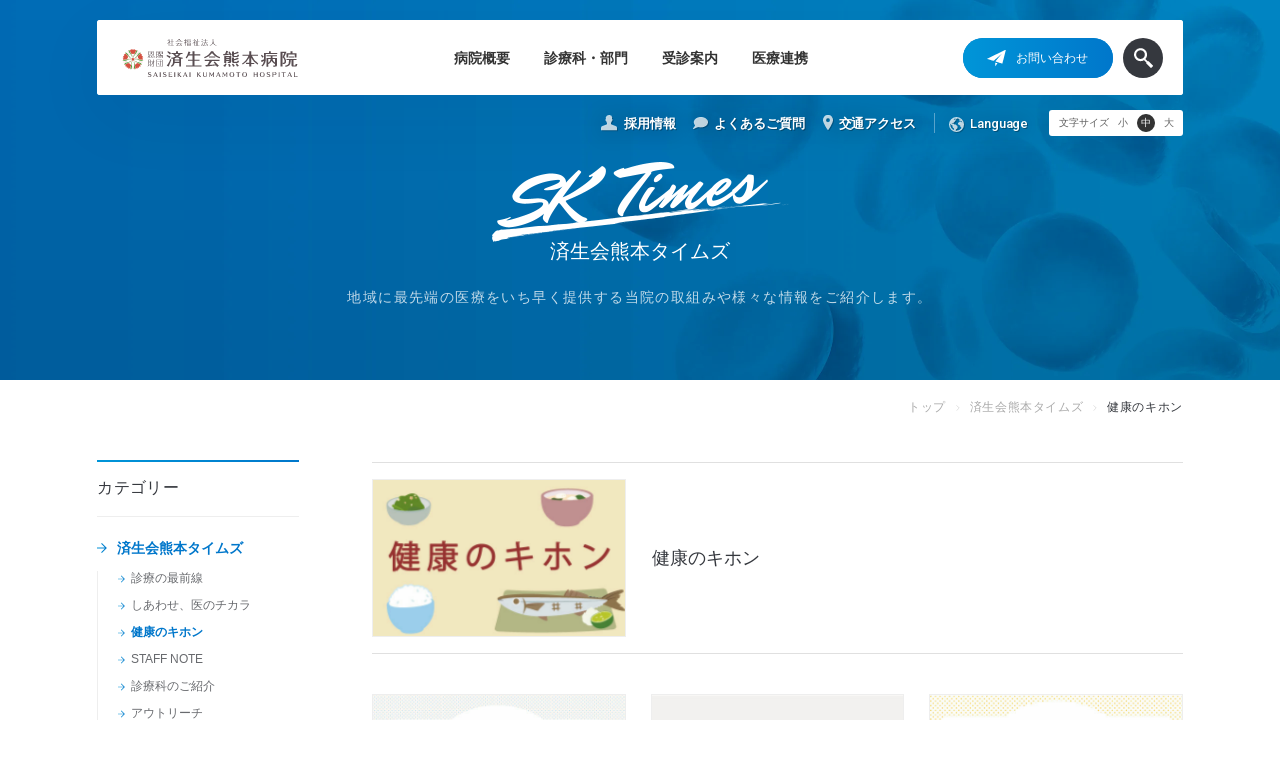

--- FILE ---
content_type: text/html; charset=UTF-8
request_url: https://sk-kumamoto.jp/sk_times/themes/health/
body_size: 14988
content:
<!DOCTYPE html>
<html lang="ja">
<head>
	<meta charset="UTF-8">
<title>健康のキホン | 済生会熊本タイムズ | 済生会熊本病院</title>
<meta http-equiv="X-UA-Compatible" content="IE=edge" />
<meta name="viewport" content="width=device-width,initial-scale=1.0,minimum-scale=1.0,maximum-scale=5" />
<meta name="format-detection" content="telephone=no">
<meta name="robots" content="all">
<meta name="thumbnail" content="https://sk-kumamoto.jp/assets/image/config/logo.png">
<meta name="theme-color" content="#0077cb">
<meta name="author" content="社会福祉法人 恩賜財団 済生会熊本病院">
<meta name="description" content="済生会熊本病院の「済生会熊本タイムズ（健康のキホン）」一覧です。">
<meta name="copyright" content="©SAISEIKAI KUMAMOTO HOSPITAL ALL RIGHTS RESERVED.">
<!-- Facebook Meta Tags -->
<meta property="og:type" content="article">
<meta property="og:title" content="健康のキホン | 済生会熊本タイムズ | 済生会熊本病院">
<meta property="og:site_name" content="社会福祉法人 恩賜財団 済生会熊本病院">
<meta property="og:description" content="済生会熊本病院の「済生会熊本タイムズ（健康のキホン）」一覧です。">
<meta property="og:url" content="https://sk-kumamoto.jp/sk_times/themes/health/">
<meta property="og:image" content="https://sk-kumamoto.jp/assets/image/config/ogp.png">
<meta property="og:locale" content="ja_JP">
<!-- /Facebook Meta Tags -->
<!-- Twitter Meta Tags -->
<meta name="twitter:card" content="summary_large_image">
<meta name="twitter:title" content="健康のキホン | 済生会熊本タイムズ | 済生会熊本病院">
<meta name="twitter:description" content="済生会熊本病院の「済生会熊本タイムズ（健康のキホン）」一覧です。">
<meta name="twitter:image" content="https://sk-kumamoto.jp/assets/image/config/ogp.png">
<!-- /Twitter Meta Tags -->
<link rel="canonical" href="https://sk-kumamoto.jp/sk_times/themes/health/">
<link href="https://fonts.googleapis.com/css2?family=Roboto:wght@400;500&display=swap" rel="stylesheet">
<link rel="icon" type="image/x-icon" href="/assets/config/icon/favicon.ico">
<link rel="icon" type="image/svg+xml" href="/assets/config/icon/favicon.svg">
<link rel="apple-touch-icon" type="image/png" sizes="800x800" href="/assets/config/icon/apple-touch-icon.png">
<meta name="application-name" content="社会福祉法人 恩賜財団 済生会熊本病院"/>
<meta name="msapplication-square70x70logo" content="/assets/config/icon/windows/small.png"/>
<meta name="msapplication-square150x150logo" content="/assets/config/icon/windows/medium.png"/>
<meta name="msapplication-wide310x150logo" content="/assets/config/icon/windows/wide.png"/>	
<meta name="msapplication-square310x310logo" content="/assets/config/icon/windows/large.png"/>
<meta name="msapplication-TileColor" content="#0077cb"/><link rel="stylesheet" href="/assets/css/basic.css" media="all">
	<link rel="dns-prefetch" href="https://webfont.fontplus.jp">
	<link rel="dns-prefetch" href="https://fonts.gstatic.com">
<link rel="contents" href="https://sk-kumamoto.jp/xml/" title="サイトマップ">
<!-- Google Tag Manager -->
<script>(function(w,d,s,l,i){w[l]=w[l]||[];w[l].push({'gtm.start': new Date().getTime(),event:'gtm.js'});var f=d.getElementsByTagName(s)[0],
j=d.createElement(s),dl=l!='dataLayer'?'&l='+l:'';j.async=true;j.src='https://www.googletagmanager.com/gtm.js?id='+i+dl;f.parentNode.insertBefore(j,f);
})(window,document,'script','dataLayer','GTM-KS3HWLK');</script>
<!-- End Google Tag Manager -->
<!--
<PageMap>
<DataObject type="thumbnail">
<Attribute name="src" value="https://sk-kumamoto.jp/assets/image/config/logo.png"/>
<Attribute name="width" value="100"/>
<Attribute name="height" value="100"/>
</DataObject>
</PageMap>
-->

<script type="application/ld+json">
	{
		"@context":"https://schema.org",
		"@graph": [{
				"@type": "WebPage",
				"name": "社会福祉法人 恩賜財団 済生会熊本病院",
				"description": "済生会熊本病院は、救急医療、高度医療、予防医療、地域連携、人材育成を柱に、命を救うことを意味する「済生」のこころを持って質の高い医療を提供し、医療を通じて、地域社会に貢献します。"
			}, {
				"@type": "Organization",
				"url": "https://sk-kumamoto.jp",
				"logo": "https://sk-kumamoto.jp/assets/image/config/logo.png",
				"contactPoint": [{
					"@type": "ContactPoint",
					"telephone": "+81965-34-8850",
					"contactType": "customer service"
				}]
			}, {
				"@type": "Hospital",
				"name": "社会福祉法人 恩賜財団 済生会熊本病院",
				"url": "https://sk-kumamoto.jp",
				"image": "https://sk-kumamoto.jp/assets/image/config/logo.png",
				"telephone": "096-351-8000",
				"address": {
					"@type": "PostalAddress",
					"postalCode": "861-4193",
					"addressCountry": {
						"@type": "Country",
						"name": "日本"
					},
					"addressRegion": "熊本県",
					"addressLocality": "熊本市南区",
					"streetAddress": "近見5丁目3番1号"
				},
 				"contactPoint": [
 					{
 						"@type": "ContactPoint",
 						"telephone": "096-351-8000",
 						"contactType": "customer service"
 					}
 				],	
 				"sameAs":[
 					"https://www.facebook.com/skkumamoto"
 				]
			}, {
				"@type": "BreadcrumbList",
				"name": "BreadcrumbList",
				"itemListElement": [
					{"@type": "ListItem","position": 1,<br />
<b>Warning</b>:  Use of undefined constant site_name - assumed 'site_name' (this will throw an Error in a future version of PHP) in <b>/home/fvb3/sk-kumamoto.jp/public_html/assets/template/common/module/tpl_json-ld.php</b> on line <b>68</b><br />
"name": "社会福祉法人 恩賜財団 済生会熊本病院",<br />
<b>Warning</b>:  Use of undefined constant domain - assumed 'domain' (this will throw an Error in a future version of PHP) in <b>/home/fvb3/sk-kumamoto.jp/public_html/assets/template/common/module/tpl_json-ld.php</b> on line <b>72</b><br />
"item": "https://sk-kumamoto.jp/"},{"@type": "ListItem","position": 2,"name": "済生会熊本タイムズ",<br />
<b>Warning</b>:  Use of undefined constant domain - assumed 'domain' (this will throw an Error in a future version of PHP) in <b>/home/fvb3/sk-kumamoto.jp/public_html/assets/template/common/module/tpl_json-ld.php</b> on line <b>72</b><br />
"item": "https://sk-kumamoto.jp/sk_times/"},{"@type": "ListItem","position": 3,"name": "健康のキホン",<br />
<b>Warning</b>:  Use of undefined constant domain - assumed 'domain' (this will throw an Error in a future version of PHP) in <b>/home/fvb3/sk-kumamoto.jp/public_html/assets/template/common/module/tpl_json-ld.php</b> on line <b>72</b><br />
"item": "https://sk-kumamoto.jp/sk_times/themes/health/"}				]
			}
		]
	}
</script>
</head>
<!-- body -->
<body>
	<!-- header -->
	<!-- Google Tag Manager (noscript) -->
<noscript><iframe src="https://www.googletagmanager.com/ns.html?id=GTM-KS3HWLK" height="0" width="0" style="display:none;visibility:hidden"></iframe></noscript>
<!-- End Google Tag Manager (noscript) -->
<!-- l-header -->
<header id="l-header">
	<!-- l-content-medium -->
	<div class="l-content-medium">
		<!-- l-content__inner -->
		<div class="l-content__inner -type-header">
			<!-- l-header__main -->
			<div class="l-header__main">
				<div class="l-header__main__inner">
					<!-- l-header__logo -->
					<h1 class="l-header__logo"><a href="/"><img src="/assets/image/common/logo.svg" alt="社会福祉法人 済生会熊本病院"></a></h1>
					<!-- / l-header__logo -->
					<!-- l-header__nav -->
					<nav class="l-menu">
						<ul>
							<!-- l-menu-item -->
							<li class="l-menu-item"><a href="/about/"><span>病院概要</span></a>
								<!-- l-menu-drop -->
								<div class="l-menu-drop">
									<div class="l-menu-drop__inner">
										<p class="l-menu-drop__dir--link"><a href="/about/" class="c-effect-arrow"><span class="c-effect-arrow__icon"></span>病院概要</a></p>
										<div class="l-menu-drop__item--wrap u-mt-content-04">
											<!-- l-menu-drop__item -->
											<div class="l-menu-drop__item">
												<ul>
													<li class="c-list-button-medium"><a href="/about/philosophy/" class="c-icon -arrow-left-blue-medium">理念・概要 </a></li>
													<li class="c-list-button-medium"><a href="/about/history/" class="c-icon -arrow-left-blue-medium">当院の歩み・沿革</a></li>
													<li class="c-list-button-medium"><a href="/about/our_mission/" class="c-icon -arrow-left-blue-medium">当院の役割</a></li>
													<li class="c-list-button-medium"><a href="/about/message/" class="c-icon -arrow-left-blue-medium">院長挨拶</a></li>
												</ul>
											</div>
											<!-- / l-menu-drop__item -->
											<!-- l-menu-drop__item -->
											<div class="l-menu-drop__item">
												<ul>
													<li class="c-list-button-medium"><a href="/about/facilities/" class="c-icon -arrow-left-blue-medium">施設基準・施設認定</a>
														<!-- c-list-button-small-wrap -->
														<ul class="c-list-button-small-wrap">
															<li class="c-list-button-small"><a href="/about/facilities/standard/" class="c-icon -arrow-left-blue-small">施設基準承認事項</a></li>
															<li class="c-list-button-small"><a href="/about/facilities/society/" class="c-icon -arrow-left-blue-small">学会等施設認定</a></li>
														</ul>
														<!-- / c-list-button-small-wrap -->
													</li>
												</ul>
											</div>
											<!-- / l-menu-drop__item -->
											<!-- l-menu-drop__item -->
											<div class="l-menu-drop__item">
												<ul>
													<li class="c-list-button-medium"><a href="/about/specialist/" class="c-icon -arrow-left-blue-medium">学会認定専門医</a></li>
													<li class="c-list-button-medium"><a href="/about/in_figures/" class="c-icon -arrow-left-blue-medium">数字で見る済生会</a></li>
												</ul>
											</div>
											<!-- / l-menu-drop__item -->
											<!-- l-menu-drop__item -->
											<div class="l-menu-drop__item">
												<ul>
													<li class="c-list-button-medium"><a href="/about/floor_map/" class="c-icon -arrow-left-blue-medium">フロアマップ</a></li>
												</ul>
											</div>
											<!-- / l-menu-drop__item -->
										</div>
									</div>
								</div>
								<!-- / l-menu-drop -->
							</li>
							<!-- / l-menu-item -->
							<!-- l-menu-item -->
							<li class="l-menu-item"><a href="/departments/"><span>診療科・部門</span></a>
								<!-- l-menu-drop -->
								<div class="l-menu-drop">
									<div class="l-menu-drop__inner">
										<p class="l-menu-drop__dir--link"><a href="/departments/" class="c-effect-arrow"><span class="c-effect-arrow__icon"></span>診療科・部門</a></p>
										<div class="l-menu-drop__item--wrap u-mt-content-04">
											<!-- l-menu-drop__item -->
											<div class="l-menu-drop__item">
												<ul>
													<li class="c-list-button-medium"><a href="/departments/#anker-center" class="c-icon -arrow-left-blue-medium">センター</a></li>
													<li class="c-list-button-medium"><a href="/departments/#anker-diagnosis" class="c-icon -arrow-left-blue-medium">診療科</a></li>
													<li class="c-list-button-medium"><a href="/departments/#anker-support" class="c-icon -arrow-left-blue-medium">診療サポート部門</a></li>
												</ul>
											</div>
											<!-- / l-menu-drop__item -->
											<!-- l-menu-drop__item -->
											<div class="l-menu-drop__item">
												<ul>
													<li class="c-list-button-medium"><a href="/departments/doctors/" class="c-icon -arrow-left-blue-medium">医師から探す</a></li>
												</ul>
											</div>
											<!-- / l-menu-drop__item -->
											<!-- l-menu-drop__item -->
											<div class="l-menu-drop__item">
												<ul>
													<li class="c-list-button-medium"><a href="/departments/achievements/" class="c-icon -arrow-left-blue-medium">診療科・部門の実績</a></li>
												</ul>
											</div>
											<!-- / l-menu-drop__item -->
										</div>
									</div>
								</div>
								<!-- / l-menu-drop -->
							</li>
							<!-- / l-menu-item -->
							<!-- l-menu-item -->
							<li class="l-menu-item"><a href="/consultation/"><span>受診案内</span></a>
								<!-- l-menu-drop -->
								<div class="l-menu-drop">
									<div class="l-menu-drop__inner">
										<!-- <div class="l-menu-drop__inner"> -->
										<p class="l-menu-drop__dir--link"><a href="/consultation/" class="c-effect-arrow"><span class="c-effect-arrow__icon"></span>受診案内</a></p>
										<div class="l-menu-drop__item--wrap u-mt-content-04">
											<!-- l-menu-drop__item -->
											<div class="l-menu-drop__item">
												<ul>
													<li class="c-list-button-medium"><a href="/consultation/outpatient/" class="c-icon -arrow-left-blue-medium">外来のご案内</a>
														<!-- c-list-button-small-wrap -->
														<ul class="c-list-button-small-wrap">
															<li class="c-list-button-small"><a href="/consultation/outpatient/new/" class="c-icon -arrow-left-blue-small">初めての方・予約のない方</a></li>
															<li class="c-list-button-small"><a href="/consultation/outpatient/revisit/" class="c-icon -arrow-left-blue-small">再来の方・予約のある方</a></li>
															<li class="c-list-button-small"><a href="/consultation/outpatient/contact/" class="c-icon -arrow-left-blue-small">予約の確認や変更について</a></li>
															<li class="c-list-button-small"><a href="/consultation/outpatient/schedule/" class="c-icon -arrow-left-blue-small">外来医師担当表</a></li>
															<li class="c-list-button-small"><a href="/consultation/outpatient/extra_hours/" class="c-icon -arrow-left-blue-small">緊急・時間外の診療</a></li>
															<li class="c-list-button-small"><a href="/consultation/outpatient/genome/" class="c-icon -arrow-left-blue-small">がんゲノム外来</a></li>
															<li class="c-list-button-small"><a href="/consultation/outpatient/second_opinion/" class="c-icon -arrow-left-blue-small">セカンドオピニオン外来</a></li>
															<li class="c-list-button-small"><a href="/consultation/outpatient/day_surgery/" class="c-icon -arrow-left-blue-small">日帰り手術・治療室</a></li>
														</ul>
														<!-- / c-list-button-small-wrap -->
													</li>
												</ul>
											</div>
											<!-- / l-menu-drop__item -->
											<!-- l-menu-drop__item -->
											<div class="l-menu-drop__item">
												<ul>
													<li class="c-list-button-medium"><a href="/consultation/hospitalization/" class="c-icon -arrow-left-blue-medium">入院・面会のご案内</a>
														<!-- c-list-button-small-wrap -->
														<ul class="c-list-button-small-wrap">
															<li class="c-list-button-small"><a href="/consultation/hospitalization/procedure/" class="c-icon -arrow-left-blue-small">入院の手続き</a></li>
															<li class="c-list-button-small"><a href="/consultation/hospitalization/about/" class="c-icon -arrow-left-blue-small">入院中のお願いと注意</a></li>
															<li class="c-list-button-small"><a href="/consultation/hospitalization/charges/" class="c-icon -arrow-left-blue-small">入院費用・お支払い方法</a></li>
															<li class="c-list-button-small"><a href="/consultation/hospitalization/ward_visits/" class="c-icon -arrow-left-blue-small">面会・付き添い</a></li>
															<li class="c-list-button-small"><a href="/consultation/hospitalization/clinical_path/" class="c-icon -arrow-left-blue-small">クリニカルパスについて</a></li>
														</ul>
														<!-- / c-list-button-small-wrap -->
													</li>
												</ul>
											</div>
											<!-- / l-menu-drop__item -->
											<!-- l-menu-drop__item -->
											<div class="l-menu-drop__item">
												<ul>
													<li class="c-list-button-medium"><a href="/consultation/reception/" class="c-icon -arrow-left-blue-medium">相談窓口のご案内</a></li>
												</ul>
												<ul>
													<li class="c-list-button-medium"><a href="/consultation/topics/" class="c-icon -arrow-left-blue-medium">当院から皆さまへ</a>
														<!-- c-list-button-small-wrap -->
														<ul class="c-list-button-small-wrap">
															<li class="c-list-button-small"><a href="/consultation/topics/rights/" class="c-icon -arrow-left-blue-small">患者さんの権利と責務</a></li>
															<li class="c-list-button-small"><a href="/consultation/topics/highcost/" class="c-icon -arrow-left-blue-small">高額療養費について</a></li>
															<li class="c-list-button-small"><a href="/consultation/topics/certificate/" class="c-icon -arrow-left-blue-small">診断書の手続き</a></li>
															<li class="c-list-button-small"><a href="/consultation/topics/transfusion/" class="c-icon -arrow-left-blue-small">輸⾎拒否に関する当院の⽅針について</a></li>
															<li class="c-list-button-small"><a href="/consultation/topics/clinical_research/" class="c-icon -arrow-left-blue-small">教育・研究活動について</a></li>
															<li class="c-list-button-small"><a href="/consultation/topics/ncd/" class="c-icon -arrow-left-blue-small">NCD事業への参加について</a></li>
															<li class="c-list-button-small"><a href="/consultation/topics/epoc2/" class="c-icon -arrow-left-blue-small">EPOC2の使用について</a></li>
															<li class="c-list-button-small"><a href="/consultation/topics/work-style/" class="c-icon -arrow-left-blue-small">｢チーム医療｣の推進に向けた取り組みについて</a></li>
														</ul>
														<!-- / c-list-button-small-wrap -->
													</li>
												</ul>
											</div>
											<!-- / l-menu-drop__item -->
												<!-- l-menu-drop__item -->
											<div class="l-menu-drop__item">
												<ul>
													<li class="c-list-button-medium"><a href="/consultation/facilities/" class="c-icon -arrow-left-blue-medium">設備・店舗</a></li>
												</ul>
											</div>
											<!-- / l-menu-drop__item -->
										</div>
									</div>
								</div>
								<!-- / l-menu-drop -->
							</li>
							<!-- / l-menu-item -->
							<!-- l-menu-item -->
							<li class="l-menu-item"><a href="/medical_pros/"><span>医療連携</span></a>
								<!-- l-menu-drop -->
								<div class="l-menu-drop">
									<div class="l-menu-drop__inner">
										<p class="l-menu-drop__dir--link"><a href="/medical_pros/" class="c-effect-arrow"><span class="c-effect-arrow__icon"></span>医療連携</a></p>
										<div class="l-menu-drop__item--wrap u-mt-content-04">
											<!-- l-menu-drop__item -->
											<div class="l-menu-drop__item">
												<ul>
													<li class="c-list-button-medium"><a href="/medical_pros/about/" class="c-icon -arrow-left-blue-medium">医療連携について</a></li>
												</ul>
											</div>
											<!-- / l-menu-drop__item -->
											<!-- l-menu-drop__item -->
											<div class="l-menu-drop__item">
												<ul>
													<li class="c-list-button-medium"><a href="/medical_pros/reffering_patients/" class="c-icon -arrow-left-blue-medium">患者さんの紹介方法</a></li>
												</ul>
											</div>
											<!-- / l-menu-drop__item -->
											<!-- l-menu-drop__item -->
											<div class="l-menu-drop__item">
												<ul>
													<li class="c-list-button-medium"><a href="/medical_pros/open_type_beds/" class="c-icon -arrow-left-blue-medium">開放型病床について</a></li>
												</ul>
											</div>
											<!-- / l-menu-drop__item -->
											<!-- l-menu-drop__item -->
											<div class="l-menu-drop__item">
												<ul>
													<li class="c-list-button-medium"><a href="/issue/types/public-magazine/" class="c-icon -arrow-left-blue-medium">連携広報誌「saikuru」</a></li>
												</ul>
											</div>
											<!-- / l-menu-drop__item -->
										</div>
									</div>
								</div>
								<!-- / l-menu-drop -->
							</li>
							<!-- / l-menu-item -->
						</ul>
					</nav>
					<!-- / l-header__nav -->
					<!-- l-header__other -->
					<div class="l-header__other">
						<p class="l-header__contact"><a href="/contact/"><span class="c-icon -airplane">お問い合わせ</span></a></p>
						<div class="l-header__search"></div>
					</div>
					<!-- / l-header__other -->
				</div>
			</div>
			<!-- / l-header__main -->
			<!-- l-header__sub -->
			<div class="l-header__sub">
								<ul class="l-menu-sub">
					<li class="l-menu-sub__item -recruit"><a href="/recruit/"><span class="l-menu-sub__icon"><img src="/assets/image/common/icon-human-white.svg" alt="採用情報" class="u-img-fit"></span>採用情報</a></li>
					<li class="l-menu-sub__item -faq"><a href="/faq/"><span class="l-menu-sub__icon"><img src="/assets/image/common/icon-faq-white.svg" alt="よくあるご質問" class="u-img-fit"></span>よくあるご質問</a></li>
					<li class="l-menu-sub__item -access"><a href="/access/"><span class="l-menu-sub__icon"><img src="/assets/image/common/icon-pin-white.svg" alt="交通アクセス" class="u-img-fit"></span>交通アクセス</a></li>
					<!-- <li class="l-menu-sub__item -language"><a href="/en/"><span class="l-menu-sub__icon"><img src="/assets/image/common/icon-earth-white.svg" alt="English" class="u-img-fit"></span>English</a></li> -->
					<li class="l-menu-sub__item -language">
						<div class="c-select-lang">
							<label class="c-select-lang__label -top">
								<span class="c-select-lang__icon">
									<img src="/assets/image/common/icon-earth-white.svg" alt="Language">
								</span>
								<span class="">Language</span>
							</label>
							<select onchange="document.location.href=this.options[this.selectedIndex].value">
								<option value="" selected>Language</option>
								<option value="/">日本語</option>
								<option value="/en/">English</option>
								<option value="/tc/">繁體中文</option>
								<option value="/sc/">简体中文</option>
							</select>
						</div>
					</li>
				</ul>
				<!-- / l-menu-sub -->
								<!-- p-font-change -->
				<div class="p-font-change">
					<p>文字サイズ</p>
					<!-- p-font-change__button-wrap -->
					<div class="p-font-change__button-wrap">
						<button class="p-font-change__button -font-small"><span>小</span></button>
						<button class="p-font-change__button -font-medium is-current"><span>中</span></button>
						<button class="p-font-change__button -font-large"><span>大</span></button>
					</div>
					<!-- / p-font-change__button-wrap -->
				</div>
				<!-- / p-font-change -->
			</div>
			<div class="drop-bg"></div>
			<!-- / l-header__sub -->
		</div>
		<!-- / l-content__inner -->
	</div>
	<!-- / l-content-medium -->
</header>
<!-- / l-header -->
<!-- l-header__switch -->
<div class="l-header__switch">
	<span></span>
	<span></span>
	<span></span>
</div>
<!-- / l-header__switch -->

<!-- p-search-all -->
<div class="p-search-all">
	<span class="p-search-all__close"></span>
	<p class="p-search-all__title">サイト内検索</p>
	<!-- <form action="#">
		<div class="p-search-all__input-wrap">
			<input type="text" class="p-search-all__input" placeholder="検索内容をここに入力します">
			<div class="p-search-all__input__icon">
				<input type="submit" value="">
			</div>
			<div class="gcse-searchbox-only"></div>
		</div>
	</form> -->
	<div class="p-search-all__input-wrap">
		<div class="gcse-searchbox-only"></div>
	</div>
</div>
<!-- / p-search-all -->
<div class="overlay"></div>
	<!-- main -->
	<main id="main">
		<!-- l-content-main -->
		<div class="l-content-main">
			<!-- c-hero -->
			<div class="c-hero -type-times">
				<!-- l-content-medium -->
				<div class="l-content-medium">
					<!-- l-content__inner -->
					<div class="l-content__inner">
						<p class="c-hero__logo hidden-small-less"><img src="/assets/image/sk_times/logo.png" alt="SK Times" class="u-img-fit"></p>
						<p class="c-hero__logo visible-small-less"><img src="/assets/image/sk_times/logo_sp.png" alt="SK Times" class="u-img-fit"></p>
						<h1 class="c-hero__title-02" data-txtcrop="true">済生会熊本タイムズ</h1>
						<p class="c-hero__lead-02 u-mt-txt-08">地域に最先端の医療をいち早く提供する当院の取組みや様々な情報をご紹介します。</p>
					</div>
					<!-- / l-content__inner -->
				</div>
				<!-- / l-content-medium -->
				<!-- c-hero__bg -->
				<div class="c-hero__bg c-ratioobj -fit hidden-small-less">
					<picture><source type="image/webp" srcset="/assets/image/sk_times/page_title_bg.webp"><source srcset="/assets/image/sk_times/page_title_bg.jpg"><img src="/assets/image/sk_times/page_title_bg.jpg" alt="済生会熊本タイムズ" class="c-ratioobj__target js-objectfit -size-fit" data-position=""></picture>				</div>
				<div class="c-hero__bg c-ratioobj -fit visible-small-less">
					<picture><source type="image/webp" srcset="/assets/image/sk_times/page_title_bg_sp.webp"><source srcset="/assets/image/sk_times/page_title_bg_sp.jpg"><img src="/assets/image/sk_times/page_title_bg_sp.jpg" alt="済生会熊本タイムズ" class="c-ratioobj__target js-objectfit -size-fit" data-position=""></picture>				</div>
				<!-- / c-hero__bg -->
			</div>
			<!-- / c-hero -->
			<!-- l-content-medium -->
			<div class="l-content-medium">
				<!-- l-content__inner -->
				<div class="l-content__inner">
					<!-- c-column-unique -->
					<div class="c-column-unique -content-aside -content-aside-small">
						<!-- c-column__block -->
						<div class="c-column__block">
							<!-- <div class="u-sticky"> -->
														<!-- l-aside -->
<aside class="l-aside -type-01 -line-small">
	<!-- l-aside__inner -->
	<div class="l-aside__inner js-toggle-small u-sticky">
		<div class="l-aside__sec">
			<p class="l-aside__title">カテゴリー</p>
			<p class="l-aside__menu-title js-toggle__switch"><span>カテゴリー&キーワード</span></p>
			<nav class="js-toggle__body">
				<div class="l-aside__nav">
					<div class="l-aside__nav__sec">
						<ul>
							<li class="c-list-button-medium"><a href="/sk_times/" class="c-icon -arrow-left-blue-medium">済生会熊本タイムズ</a>
								<ul class="c-list-button-small-wrap">
									<li class="c-list-button-small"><a href="/sk_times/themes/expert_blog/" class="c-icon -arrow-left-blue-small">診療の最前線</a></li><li class="c-list-button-small"><a href="/sk_times/themes/inochikara/" class="c-icon -arrow-left-blue-small">しあわせ、医のチカラ</a></li><li class="c-list-button-small"><a href="/sk_times/themes/health/" class="c-icon -arrow-left-blue-small">健康のキホン</a></li><li class="c-list-button-small"><a href="/sk_times/themes/staff_note/" class="c-icon -arrow-left-blue-small">STAFF NOTE</a></li><li class="c-list-button-small"><a href="/sk_times/themes/movie/" class="c-icon -arrow-left-blue-small">診療科のご紹介</a></li><li class="c-list-button-small"><a href="/sk_times/themes/outreach/" class="c-icon -arrow-left-blue-small">アウトリーチ</a></li>								</ul>
							</li>
						</ul>
					</div>
										<!-- キーワード sp -->
					<div class="l-aside__nav__sec visible-small-less">
						<ul class="c-list-kw">
							<li class="c-list-kw__item"><a href="/sk_times/keyword/event/">#イベント</a></li><li class="c-list-kw__item"><a href="/sk_times/keyword/oshiete/">#おしえて！栄養士さん</a></li><li class="c-list-kw__item"><a href="/sk_times/keyword/clievtc/">#カテーテル治療</a></li><li class="c-list-kw__item"><a href="/sk_times/keyword/cancer_care/">#がん</a></li><li class="c-list-kw__item"><a href="/sk_times/keyword/konoshigoto/">#この仕事を選んだ私</a></li><li class="c-list-kw__item"><a href="/sk_times/keyword/davinci/">#ロボット支援手術</a></li><li class="c-list-kw__item"><a href="/sk_times/keyword/arrhythmia/">#不整脈</a></li><li class="c-list-kw__item"><a href="/sk_times/keyword/health/" class="is-current">#健康診断</a></li><li class="c-list-kw__item"><a href="/sk_times/keyword/endoscope/">#内視鏡</a></li><li class="c-list-kw__item"><a href="/sk_times/keyword/movie/">#動画で紹介</a></li><li class="c-list-kw__item"><a href="/sk_times/keyword/shokuzai/">#季節の食材図鑑</a></li><li class="c-list-kw__item"><a href="/sk_times/keyword/valvular-disease/">#弁膜症</a></li><li class="c-list-kw__item"><a href="/sk_times/keyword/cv/">#心臓・血管</a></li><li class="c-list-kw__item"><a href="/sk_times/keyword/radiotherapy/">#放射線治療</a></li><li class="c-list-kw__item"><a href="/sk_times/keyword/test/">#検査</a></li><li class="c-list-kw__item"><a href="/sk_times/keyword/clinical_trial/">#治験・臨床研究</a></li><li class="c-list-kw__item"><a href="/sk_times/keyword/saiseikai/">#済生会</a></li><li class="c-list-kw__item"><a href="/sk_times/keyword/ichioshi/">#私のイチオシ</a></li><li class="c-list-kw__item"><a href="/sk_times/keyword/stroke/">#脳卒中</a></li><li class="c-list-kw__item"><a href="/sk_times/keyword/dementia/">#認知症</a></li><li class="c-list-kw__item"><a href="/sk_times/keyword/cephalalgia/">#頭痛</a></li><li class="c-list-kw__item"><a href="/sk_times/keyword/food-drink/">#食事・飲み物</a></li>						</ul>
					</div>
									</div>
			</nav>
		</div>
				<!-- キーワード pc -->
		<div class="l-aside__sec hidden-small-less">
			<p class="l-aside__title -type2">キーワード</p>
			<p class="l-aside__menu-title js-toggle__switch"><span>キーワード</span></p>
			<ul class="c-list-kw">
				<li class="c-list-kw__item"><a href="/sk_times/keyword/event/">#イベント</a></li><li class="c-list-kw__item"><a href="/sk_times/keyword/oshiete/">#おしえて！栄養士さん</a></li><li class="c-list-kw__item"><a href="/sk_times/keyword/clievtc/">#カテーテル治療</a></li><li class="c-list-kw__item"><a href="/sk_times/keyword/cancer_care/">#がん</a></li><li class="c-list-kw__item"><a href="/sk_times/keyword/konoshigoto/">#この仕事を選んだ私</a></li><li class="c-list-kw__item"><a href="/sk_times/keyword/davinci/">#ロボット支援手術</a></li><li class="c-list-kw__item"><a href="/sk_times/keyword/arrhythmia/">#不整脈</a></li><li class="c-list-kw__item"><a href="/sk_times/keyword/health/" class="is-current">#健康診断</a></li><li class="c-list-kw__item"><a href="/sk_times/keyword/endoscope/">#内視鏡</a></li><li class="c-list-kw__item"><a href="/sk_times/keyword/movie/">#動画で紹介</a></li><li class="c-list-kw__item"><a href="/sk_times/keyword/shokuzai/">#季節の食材図鑑</a></li><li class="c-list-kw__item"><a href="/sk_times/keyword/valvular-disease/">#弁膜症</a></li><li class="c-list-kw__item"><a href="/sk_times/keyword/cv/">#心臓・血管</a></li><li class="c-list-kw__item"><a href="/sk_times/keyword/radiotherapy/">#放射線治療</a></li><li class="c-list-kw__item"><a href="/sk_times/keyword/test/">#検査</a></li><li class="c-list-kw__item"><a href="/sk_times/keyword/clinical_trial/">#治験・臨床研究</a></li><li class="c-list-kw__item"><a href="/sk_times/keyword/saiseikai/">#済生会</a></li><li class="c-list-kw__item"><a href="/sk_times/keyword/ichioshi/">#私のイチオシ</a></li><li class="c-list-kw__item"><a href="/sk_times/keyword/stroke/">#脳卒中</a></li><li class="c-list-kw__item"><a href="/sk_times/keyword/dementia/">#認知症</a></li><li class="c-list-kw__item"><a href="/sk_times/keyword/cephalalgia/">#頭痛</a></li><li class="c-list-kw__item"><a href="/sk_times/keyword/food-drink/">#食事・飲み物</a></li>			</ul>
		</div>
			</div>
	<!-- / l-aside__inner -->
</aside>
<!-- / l-aside -->							<!-- </div> -->
						</div>
						<!-- / c-column__block -->
						<!-- c-column__block -->
						<div class="c-column__block">
							<!-- l-breadcrumb -->
							<div class="l-breadcrumb">
								<ul>
									<li><a href="/">トップ</a></li>
																		<li><a href="/sk_times/">済生会熊本タイムズ</a></li>
									<li>健康のキホン</li>
																	</ul>
							</div>
							<!-- / l-breadcrumb -->
																																																																			<div class="c-card4 -type2">
									<div class="c-card__flex">
										<div class="c-card__pict c-card__flex__block"><div class="c-ratioobj -gold"><img src="https://sk-kumamoto.jp/wp/wp-content/uploads/2022/02/sk-health-540x334.jpg" class="js-objectfit -size-fit" alt="健康のキホン"></div></div>										<div class="c-card__flex__block">
											<p class="c-card4__title" data-txtcrop="true">健康のキホン</p>
																					</div>
									</div>
								</div>
																																																																			<div class="u-mt-sec-06">
																		<div class="c-column -col3-s25px-t30px -col1-s0px-small" data-mt="true">
																				<article class="c-column__block c-card">
											<div class="c-card__pict -type-zoom c-ratioobj -gold -small-square"><div class="c-ratioobj__target"><a href="https://sk-kumamoto.jp/sk_times/28971/"><img src="https://sk-kumamoto.jp/wp/wp-content/uploads/2025/04/p70-zai02-1-540x334.jpg" alt="いつもの過ごし方にプラスの習慣を　危険な座位行動を減らすコツ" class="js-objectfit -size-fit"></a></div></div>
											<div class="c-card__content">
												<div class="c-card__meta">
													<time datetime="2025-04-07">2025年04月07日</time>
													<p><a href="https://sk-kumamoto.jp/sk_times/themes/health/">健康のキホン</a></p>
												</div>
												<h3 class="c-card__title" data-txtcrop="true"><a href="https://sk-kumamoto.jp/sk_times/28971/">いつもの過ごし方にプラスの習慣を　危険な座位行動を減らすコツ</a></h3>
											</div>
										</article>
																				<article class="c-column__block c-card">
											<div class="c-card__pict -type-zoom c-ratioobj -gold -small-square"><div class="c-ratioobj__target"><a href="https://sk-kumamoto.jp/sk_times/28946/"><img src="https://sk-kumamoto.jp/wp/wp-content/uploads/2022/09/sk-title-shokuzai-540x334.jpg" alt="季節の食材図鑑「たけのこ」" class="js-objectfit -size-fit"></a></div></div>
											<div class="c-card__content">
												<div class="c-card__meta">
													<time datetime="2025-04-04">2025年04月04日</time>
													<p><a href="https://sk-kumamoto.jp/sk_times/themes/health/">健康のキホン</a></p>
												</div>
												<h3 class="c-card__title" data-txtcrop="true"><a href="https://sk-kumamoto.jp/sk_times/28946/">季節の食材図鑑「たけのこ」</a></h3>
											</div>
										</article>
																				<article class="c-column__block c-card">
											<div class="c-card__pict -type-zoom c-ratioobj -gold -small-square"><div class="c-ratioobj__target"><a href="https://sk-kumamoto.jp/sk_times/27421/"><img src="https://sk-kumamoto.jp/wp/wp-content/uploads/2024/11/sk-p69-kotsu-540x334.jpg" alt="体に良い食事のための「2つの基本」と「7つのコツ」" class="js-objectfit -size-fit"></a></div></div>
											<div class="c-card__content">
												<div class="c-card__meta">
													<time datetime="2024-11-18">2024年11月18日</time>
													<p><a href="https://sk-kumamoto.jp/sk_times/themes/health/">健康のキホン</a></p>
												</div>
												<h3 class="c-card__title" data-txtcrop="true"><a href="https://sk-kumamoto.jp/sk_times/27421/">体に良い食事のための「2つの基本」と「7つのコツ」</a></h3>
											</div>
										</article>
																				<article class="c-column__block c-card">
											<div class="c-card__pict -type-zoom c-ratioobj -gold -small-square"><div class="c-ratioobj__target"><a href="https://sk-kumamoto.jp/sk_times/27383/"><img src="https://sk-kumamoto.jp/wp/wp-content/uploads/2022/09/sk-title-shokuzai-540x334.jpg" alt="季節の食材図鑑「れんこん」" class="js-objectfit -size-fit"></a></div></div>
											<div class="c-card__content">
												<div class="c-card__meta">
													<time datetime="2024-10-21">2024年10月21日</time>
													<p><a href="https://sk-kumamoto.jp/sk_times/themes/health/">健康のキホン</a></p>
												</div>
												<h3 class="c-card__title" data-txtcrop="true"><a href="https://sk-kumamoto.jp/sk_times/27383/">季節の食材図鑑「れんこん」</a></h3>
											</div>
										</article>
																				<article class="c-column__block c-card">
											<div class="c-card__pict -type-zoom c-ratioobj -gold -small-square"><div class="c-ratioobj__target"><a href="https://sk-kumamoto.jp/sk_times/25879/"><img src="https://sk-kumamoto.jp/wp/wp-content/uploads/2024/07/sk-in-540x334.jpg" alt="知るは健康の第一歩！？体重モニタリングのすすめ" class="js-objectfit -size-fit"></a></div></div>
											<div class="c-card__content">
												<div class="c-card__meta">
													<time datetime="2024-07-09">2024年07月09日</time>
													<p><a href="https://sk-kumamoto.jp/sk_times/themes/health/">健康のキホン</a></p>
												</div>
												<h3 class="c-card__title" data-txtcrop="true"><a href="https://sk-kumamoto.jp/sk_times/25879/">知るは健康の第一歩！？体重モニタリングのすすめ</a></h3>
											</div>
										</article>
																				<article class="c-column__block c-card">
											<div class="c-card__pict -type-zoom c-ratioobj -gold -small-square"><div class="c-ratioobj__target"><a href="https://sk-kumamoto.jp/sk_times/25852/"><img src="https://sk-kumamoto.jp/wp/wp-content/uploads/2022/09/sk-title-shokuzai-540x334.jpg" alt="季節の食材図鑑「アスパラガス」" class="js-objectfit -size-fit"></a></div></div>
											<div class="c-card__content">
												<div class="c-card__meta">
													<time datetime="2024-07-05">2024年07月05日</time>
													<p><a href="https://sk-kumamoto.jp/sk_times/themes/health/">健康のキホン</a></p>
												</div>
												<h3 class="c-card__title" data-txtcrop="true"><a href="https://sk-kumamoto.jp/sk_times/25852/">季節の食材図鑑「アスパラガス」</a></h3>
											</div>
										</article>
																				<article class="c-column__block c-card">
											<div class="c-card__pict -type-zoom c-ratioobj -gold -small-square"><div class="c-ratioobj__target"><a href="https://sk-kumamoto.jp/sk_times/23296/"><img src="https://sk-kumamoto.jp/wp/wp-content/uploads/2023/09/skp66-in-540x334.jpg" alt="コンビニご飯で健康的な食生活" class="js-objectfit -size-fit"></a></div></div>
											<div class="c-card__content">
												<div class="c-card__meta">
													<time datetime="2023-09-07">2023年09月07日</time>
													<p><a href="https://sk-kumamoto.jp/sk_times/themes/health/">健康のキホン</a></p>
												</div>
												<h3 class="c-card__title" data-txtcrop="true"><a href="https://sk-kumamoto.jp/sk_times/23296/">コンビニご飯で健康的な食生活</a></h3>
											</div>
										</article>
																				<article class="c-column__block c-card">
											<div class="c-card__pict -type-zoom c-ratioobj -gold -small-square"><div class="c-ratioobj__target"><a href="https://sk-kumamoto.jp/sk_times/23099/"><img src="https://sk-kumamoto.jp/wp/wp-content/uploads/2022/09/sk-title-shokuzai-540x334.jpg" alt="季節の食材図鑑「さんま」" class="js-objectfit -size-fit"></a></div></div>
											<div class="c-card__content">
												<div class="c-card__meta">
													<time datetime="2023-08-31">2023年08月31日</time>
													<p><a href="https://sk-kumamoto.jp/sk_times/themes/health/">健康のキホン</a></p>
												</div>
												<h3 class="c-card__title" data-txtcrop="true"><a href="https://sk-kumamoto.jp/sk_times/23099/">季節の食材図鑑「さんま」</a></h3>
											</div>
										</article>
																				<article class="c-column__block c-card">
											<div class="c-card__pict -type-zoom c-ratioobj -gold -small-square"><div class="c-ratioobj__target"><a href="https://sk-kumamoto.jp/sk_times/21523/"><img src="https://sk-kumamoto.jp/wp/wp-content/uploads/2023/04/sk-p65-sit-540x334.jpg" alt="ちょっとの意識でぐっとラクになる　カラダに負担の少ない座り方" class="js-objectfit -size-fit"></a></div></div>
											<div class="c-card__content">
												<div class="c-card__meta">
													<time datetime="2023-05-17">2023年05月17日</time>
													<p><a href="https://sk-kumamoto.jp/sk_times/themes/health/">健康のキホン</a></p>
												</div>
												<h3 class="c-card__title" data-txtcrop="true"><a href="https://sk-kumamoto.jp/sk_times/21523/">ちょっとの意識でぐっとラクになる　カラダに負担の少ない座り方</a></h3>
											</div>
										</article>
																				<article class="c-column__block c-card">
											<div class="c-card__pict -type-zoom c-ratioobj -gold -small-square"><div class="c-ratioobj__target"><a href="https://sk-kumamoto.jp/sk_times/21586/"><img src="https://sk-kumamoto.jp/wp/wp-content/uploads/2022/09/sk-title-shokuzai-540x334.jpg" alt="季節の食材図鑑「あさり」" class="js-objectfit -size-fit"></a></div></div>
											<div class="c-card__content">
												<div class="c-card__meta">
													<time datetime="2023-04-01">2023年04月01日</time>
													<p><a href="https://sk-kumamoto.jp/sk_times/themes/health/">健康のキホン</a></p>
												</div>
												<h3 class="c-card__title" data-txtcrop="true"><a href="https://sk-kumamoto.jp/sk_times/21586/">季節の食材図鑑「あさり」</a></h3>
											</div>
										</article>
																				<article class="c-column__block c-card">
											<div class="c-card__pict -type-zoom c-ratioobj -gold -small-square"><div class="c-ratioobj__target"><a href="https://sk-kumamoto.jp/sk_times/19553/"><img src="https://sk-kumamoto.jp/wp/wp-content/uploads/2022/10/gokugoku-540x334.png" alt="ゴクゴクおいしいのは、砂糖の“かたまり”かもしれない　甘い飲み物の飲みすぎにご注意を！" class="js-objectfit -size-fit"></a></div></div>
											<div class="c-card__content">
												<div class="c-card__meta">
													<time datetime="2022-11-07">2022年11月07日</time>
													<p><a href="https://sk-kumamoto.jp/sk_times/themes/health/">健康のキホン</a></p>
												</div>
												<h3 class="c-card__title" data-txtcrop="true"><a href="https://sk-kumamoto.jp/sk_times/19553/">ゴクゴクおいしいのは、砂糖の“かたまり”かもしれない　甘い飲み物の飲みすぎにご注意を！</a></h3>
											</div>
										</article>
																				<article class="c-column__block c-card">
											<div class="c-card__pict -type-zoom c-ratioobj -gold -small-square"><div class="c-ratioobj__target"><a href="https://sk-kumamoto.jp/sk_times/18894/"><img src="https://sk-kumamoto.jp/wp/wp-content/uploads/2022/09/sk-title-shokuzai-540x334.jpg" alt="季節の食材図鑑「さつまいも」" class="js-objectfit -size-fit"></a></div></div>
											<div class="c-card__content">
												<div class="c-card__meta">
													<time datetime="2022-09-28">2022年09月28日</time>
													<p><a href="https://sk-kumamoto.jp/sk_times/themes/health/">健康のキホン</a></p>
												</div>
												<h3 class="c-card__title" data-txtcrop="true"><a href="https://sk-kumamoto.jp/sk_times/18894/">季節の食材図鑑「さつまいも」</a></h3>
											</div>
										</article>
																				<article class="c-column__block c-card">
											<div class="c-card__pict -type-zoom c-ratioobj -gold -small-square"><div class="c-ratioobj__target"><a href="https://sk-kumamoto.jp/sk_times/17097/"><img src="https://sk-kumamoto.jp/wp/wp-content/uploads/2021/10/in_oshiete-540x334.jpg" alt="おしえて！栄養士さん「ミネラルって何ですか？」" class="js-objectfit -size-fit"></a></div></div>
											<div class="c-card__content">
												<div class="c-card__meta">
													<time datetime="2022-07-29">2022年07月29日</time>
													<p><a href="https://sk-kumamoto.jp/sk_times/themes/health/">健康のキホン</a></p>
												</div>
												<h3 class="c-card__title" data-txtcrop="true"><a href="https://sk-kumamoto.jp/sk_times/17097/">おしえて！栄養士さん「ミネラルって何ですか？」</a></h3>
											</div>
										</article>
																				<article class="c-column__block c-card">
											<div class="c-card__pict -type-zoom c-ratioobj -gold -small-square"><div class="c-ratioobj__target"><a href="https://sk-kumamoto.jp/sk_times/17356/"><img src="https://sk-kumamoto.jp/wp/wp-content/uploads/2022/06/c04f1a257abb06578ab87cbe529397be-540x334.jpg" alt="フレイルにもチーム医療で取り組む。専門スタッフの視点から見たフレイル対策" class="js-objectfit -size-fit"></a></div></div>
											<div class="c-card__content">
												<div class="c-card__meta">
													<time datetime="2022-06-22">2022年06月22日</time>
													<p><a href="https://sk-kumamoto.jp/sk_times/themes/health/">健康のキホン</a></p>
												</div>
												<h3 class="c-card__title" data-txtcrop="true"><a href="https://sk-kumamoto.jp/sk_times/17356/">フレイルにもチーム医療で取り組む。専門スタッフの視点から見たフレイル対策</a></h3>
											</div>
										</article>
																				<article class="c-column__block c-card">
											<div class="c-card__pict -type-zoom c-ratioobj -gold -small-square"><div class="c-ratioobj__target"><a href="https://sk-kumamoto.jp/sk_times/17251/"><img src="https://sk-kumamoto.jp/wp/wp-content/uploads/2022/05/sk-Frail-index-540x334.jpg" alt="「フレイル」を知ることでもっと、実りある 長寿へ。" class="js-objectfit -size-fit"></a></div></div>
											<div class="c-card__content">
												<div class="c-card__meta">
													<time datetime="2022-06-17">2022年06月17日</time>
													<p><a href="https://sk-kumamoto.jp/sk_times/themes/health/">健康のキホン</a></p>
												</div>
												<h3 class="c-card__title" data-txtcrop="true"><a href="https://sk-kumamoto.jp/sk_times/17251/">「フレイル」を知ることでもっと、実りある 長寿へ。</a></h3>
											</div>
										</article>
																			</div>
									<div class="l-pagination u-mt-content-02">
<p class="l-pagination__button -prev is-active is-close"><a href="https://sk-kumamoto.jp/sk_times/themes/health/" class="c-icon -cicle-blue-medium-left-l"><span>前のページ</span></a></p>
<ul class="l-pagination__list">
<li class="is-current"><a href="https://sk-kumamoto.jp/sk_times/themes/health/">1</a></li>
<li><a href="https://sk-kumamoto.jp/sk_times/themes/health/page/2/">2</a></li>
</ul>
<p class="l-pagination__button -next is-active"><a href="https://sk-kumamoto.jp/sk_times/themes/health/page/2/" class="c-icon -cicle-blue-medium-right-r"><span>次のページ</span></a></p>
</div>
																	</div>
													</div>
						<!-- / c-column__block -->
					</div>
					<!-- / c-column-unique -->
				</div>
				<!-- / l-content__inner -->
			</div>
			<!-- / l-content-medium -->
		</div>
		<!-- / l-content-main -->
	</main>
	<!-- footer -->
	<!-- l-sitemap -->
<aside class="l-sitemap">
	<!-- l-content-medium -->
	<div class="l-content-medium">
		<!-- l-content__inner -->
		<div class="l-content__inner">
			<!-- l-sitemap__nav -->
			<div class="l-sitemap__nav">
				<p class="l-sitemap__logo visible-small-less"><a href="/"><img src="/assets/image/common/logo.svg" class="u-img-fit" alt="社会福祉法人 済生会熊本病院"></a></p>
				<p class="l-sitemap__tel"><a href="tel:096-351-8000"><span class="l-sitemap__tel__inner c-icon -phone-blue"><span>096-351-8000<small>（代表）</small></span></span></a></p>
				<!-- l-sitemap__nav__section -->
				<div class="l-sitemap__nav__section">
					<p class="l-sitemap__logo hidden-small-less"><a href="/"><img src="/assets/image/common/logo.svg" class="u-img-fit" alt="社会福祉法人 済生会熊本病院"></a></p>
					<nav class="l-sitemap__nav__sub">
						<ul>
							<li class="c-list-button-small"><a href="/info/" class="c-icon -arrow-left-blue-small">病院からのお知らせ</a></li>
							<li class="c-list-button-small"><a href="/sk_times/" class="c-icon -arrow-left-blue-small">済生会熊本タイムズ</a></li>
							<li class="c-list-button-small"><a href="/issue/" class="c-icon -arrow-left-blue-small">当院の発行物</a></li>
							<li class="c-list-button-small"><a href="/info/category/media/" class="c-icon -arrow-left-blue-small">メディア掲載情報</a></li>
						</ul>
						<ul>
							<li class="c-list-button-small"><a href="/training_lectures/" class="c-icon -arrow-left-blue-small">勉強会・研究会のご案内</a></li>
							<li class="c-list-button-small"><a href="/clinical_trial/" class="c-icon -arrow-left-blue-small">治験・臨床研究・製造販売後調査等の窓口</a></li>
						</ul>
						<ul>
							<li class="c-list-button-small"><a href="/outline/" class="c-icon -arrow-left-blue-small">このサイトについて</a></li>
							<li class="c-list-button-small"><a href="/privacy/" class="c-icon -arrow-left-blue-small">個人情報保護方針</a></li>
							<li class="c-list-button-small"><a href="/sns/" class="c-icon -arrow-left-blue-small">ソーシャルメディアのガイドライン</a></li>
							<li class="c-list-button-small"><a href="/sitemap/" class="c-icon -arrow-left-blue-small">サイトマップ</a></li>
							<!-- <li class="c-list-button-small"><a href="/en/" class="c-icon -arrow-left-blue-small">English</a></li> -->
						</ul>
					</nav>
				</div>
				<!-- / l-sitemap__nav__section -->
				<!-- l-sitemap__nav__section -->
				<div class="l-sitemap__nav__section">
					<div class="l-sitemap__nav__section__inner">
						<ul class="l-sitemap__nav__list js-toggle">
							<li class="c-list-button-large l-sitemap__nav__list__item">
								<a href="/about/">
									<span class="c-effect-arrow__icon-wrap"><span class="c-effect-arrow__icon -icon-small"></span>病院概要</span>
									<span class="js-toggle__switch">
										<span></span>
										<span></span>
									</span>
								</a>
								<div class="js-toggle__body">
									<ul class="c-list-button-medium-wrap">
										<li class="c-list-button-medium"><a href="/about/philosophy/" class="c-icon -arrow-left-blue-medium">理念・概要</a></li>
										<li class="c-list-button-medium"><a href="/about/history/" class="c-icon -arrow-left-blue-medium">当院の歩み・沿革</a></li>
										<li class="c-list-button-medium"><a href="/about/our_mission/" class="c-icon -arrow-left-blue-medium">当院の役割</a></li>
										<li class="c-list-button-medium"><a href="/about/message/" class="c-icon -arrow-left-blue-medium">院長挨拶</a></li>
										<li class="c-list-button-medium"><a href="/about/facilities/" class="c-icon -arrow-left-blue-medium">施設基準・施設認定</a>
											<ul class="c-list-button-small-wrap">
												<li class="c-list-button-small"><a href="/about/facilities/standard/" class="c-icon -arrow-left-blue-small">施設基準承認事項</a></li>
												<li class="c-list-button-small"><a href="/about/facilities/society/" class="c-icon -arrow-left-blue-small">学会等施設認定</a></li>
											</ul>
										</li>
										<li class="c-list-button-medium"><a href="/about/specialist/" class="c-icon -arrow-left-blue-medium">学会認定専門医</a></li>
										<li class="c-list-button-medium"><a href="/about/in_figures/" class="c-icon -arrow-left-blue-medium">数字で見る済生会</a></li>
										<li class="c-list-button-medium"><a href="/about/floor_map/" class="c-icon -arrow-left-blue-medium">フロアマップ</a></li>
									</ul>
								</div>
							</li>
						</ul>
						<ul class="l-sitemap__nav__list js-toggle">
							<li class="c-list-button-large l-sitemap__nav__list__item">
								<a href="/departments/">
									<span class="c-effect-arrow__icon-wrap"><span class="c-effect-arrow__icon -icon-small"></span>センター・診療科・部門</span>
									<span class="js-toggle__switch">
										<span></span>
										<span></span>
									</span>
								</a>
								<div class="js-toggle__body">
									<ul class="c-list-button-medium-wrap">
										<li class="c-list-button-medium"><a href="/departments/#anker-center" class="c-icon -arrow-left-blue-medium">センター</a></li>
										<li class="c-list-button-medium"><a href="/departments/#anker-diagnosis" class="c-icon -arrow-left-blue-medium">診療科</a></li>
										<li class="c-list-button-medium"><a href="/departments/#anker-support" class="c-icon -arrow-left-blue-medium">診療サポート部門</a></li>
										<li class="c-list-button-medium"><a href="/departments/doctors/" class="c-icon -arrow-left-blue-medium">医師から探す</a></li>
										<li class="c-list-button-medium"><a href="/departments/achievements/" class="c-icon -arrow-left-blue-medium">診療実績</a></li>
									</ul>
								</div>
							</li>
						</ul>
						<ul class="l-sitemap__nav__list js-toggle">
							<li class="c-list-button-large l-sitemap__nav__list__item">
								<a href="/consultation/">
									<span class="c-effect-arrow__icon-wrap"><span class="c-effect-arrow__icon -icon-small"></span>受診案内</span>
									<span class="js-toggle__switch">
										<span></span>
										<span></span>
									</span>
								</a>
								<div class="js-toggle__body">
									<ul class="c-list-button-medium-wrap">
										<li class="c-list-button-medium"><a href="/consultation/outpatient/" class="c-icon -arrow-left-blue-medium">外来のご案内</a>
											<ul class="c-list-button-small-wrap">
												<li class="c-list-button-small"><a href="/consultation/outpatient/new/" class="c-icon -arrow-left-blue-small">初めての方・予約のない方</a></li>
												<li class="c-list-button-small"><a href="/consultation/outpatient/revisit/" class="c-icon -arrow-left-blue-small">再来の方・予約のある方</a></li>
												<li class="c-list-button-small"><a href="/consultation/outpatient/contact/" class="c-icon -arrow-left-blue-small">予約の確認や変更について</a></li>
												<li class="c-list-button-small"><a href="/consultation/outpatient/schedule/" class="c-icon -arrow-left-blue-small">外来医師担当表</a></li>
												<li class="c-list-button-small"><a href="/consultation/outpatient/extra_hours/" class="c-icon -arrow-left-blue-small">緊急・時間外の診療</a></li>
												<li class="c-list-button-small"><a href="/consultation/outpatient/genome/" class="c-icon -arrow-left-blue-small">がんゲノム外来</a></li>
												<li class="c-list-button-small"><a href="/consultation/outpatient/second_opinion/" class="c-icon -arrow-left-blue-small">セカンドオピニオン外来</a></li>
												<li class="c-list-button-small"><a href="/consultation/outpatient/day_surgery/" class="c-icon -arrow-left-blue-small">日帰り手術・治療室</a></li>
											</ul>
										</li>
										<li class="c-list-button-medium"><a href="/consultation/hospitalization/" class="c-icon -arrow-left-blue-medium">入院・面会のご案内</a>
											<ul class="c-list-button-small-wrap">
												<li class="c-list-button-small"><a href="/consultation/hospitalization/procedure/" class="c-icon -arrow-left-blue-small">入院の手続き</a></li>
												<li class="c-list-button-small"><a href="/consultation/hospitalization/about/" class="c-icon -arrow-left-blue-small">入院中のお願いと注意</a></li>
												<li class="c-list-button-small"><a href="/consultation/hospitalization/charges/" class="c-icon -arrow-left-blue-small">入院費用・お支払い方法</a></li>
												<li class="c-list-button-small"><a href="/consultation/hospitalization/ward_visits/" class="c-icon -arrow-left-blue-small">面会・付き添い</a></li>
												<li class="c-list-button-small"><a href="/consultation/hospitalization/clinical_path/" class="c-icon -arrow-left-blue-small">クリニカルパスについて</a></li>
											</ul>
										</li>
										<li class="c-list-button-medium"><a href="/consultation/reception/" class="c-icon -arrow-left-blue-medium">相談窓口のご案内</a></li>
										<li class="c-list-button-medium"><a href="/consultation/topics/" class="c-icon -arrow-left-blue-medium">当院から皆さまへ</a>
											<ul class="c-list-button-small-wrap">
												<li class="c-list-button-small"><a href="/consultation/topics/rights/" class="c-icon -arrow-left-blue-small">患者さんの権利と責務（事前指定書/臓器提供）</a></li>
												<li class="c-list-button-small"><a href="/consultation/topics/highcost/" class="c-icon -arrow-left-blue-small">高額療養費について</a></li>
												<li class="c-list-button-small"><a href="/consultation/topics/certificate/" class="c-icon -arrow-left-blue-small">診断書の手続き</a></li>
												<li class="c-list-button-small"><a href="/consultation/topics/transfusion/" class="c-icon -arrow-left-blue-small">輸⾎拒否に関する当院の⽅針について</a></li>
												<li class="c-list-button-small"><a href="/crc/" class="c-icon -arrow-left-blue-small">臨床研究について</a></li>
												<li class="c-list-button-small"><a href="/consultation/topics/ncd/" class="c-icon -arrow-left-blue-small">NCD事業への参加について</a></li>
												<li class="c-list-button-small"><a href="/consultation/topics/epoc2/" class="c-icon -arrow-left-blue-small">EPOC2の使用について</a></li>
												<li class="c-list-button-small"><a href="/consultation/topics/work-style/" class="c-icon -arrow-left-blue-small">｢チーム医療｣の推進に向けた取り組みについて</a></li>
											</ul>
										</li>
										<li class="c-list-button-medium"><a href="/consultation/facilities/" class="c-icon -arrow-left-blue-medium">設備・店舗</a></li>
									</ul>
								</div>
							</li>
						</ul>
						<ul class="l-sitemap__nav__list js-toggle">
							<li class="c-list-button-large l-sitemap__nav__list__item">
								<a href="/medical_pros/">
									<span class="c-effect-arrow__icon-wrap"><span class="c-effect-arrow__icon -icon-small"></span>医療連携</span>
									<span class="js-toggle__switch">
										<span></span>
										<span></span>
									</span>
								</a>
								<div class="js-toggle__body">
									<ul class="c-list-button-medium-wrap">
										<li class="c-list-button-medium"><a href="/medical_pros/about/" class="c-icon -arrow-left-blue-medium">医療連携について</a></li>
										<li class="c-list-button-medium"><a href="/medical_pros/reffering_patients/" class="c-icon -arrow-left-blue-medium">患者さんの紹介方法</a></li>
										<li class="c-list-button-medium"><a href="/medical_pros/open_type_beds/" class="c-icon -arrow-left-blue-medium">開放型病床について</a></li>
										<li class="c-list-button-medium"><a href="/issue/types/public-magazine/" class="c-icon -arrow-left-blue-medium">連携広報誌「saikuru」</a></li>
									</ul>
								</div>
							</li>
						</ul>
						<ul>
							<li class="c-list-button-large l-sitemap__nav__list__item"><a href="/faq/"><span class="c-effect-arrow__icon-wrap">
										<span class="c-effect-arrow__icon -icon-small"></span>よくあるご質問
									</span></a></li>
							<li class="c-list-button-large l-sitemap__nav__list__item"><a href="/contact/"><span class="c-effect-arrow__icon-wrap">
										<span class="c-effect-arrow__icon -icon-small"></span>お問い合わせ
									</span></a></li>
							<li class="c-list-button-large l-sitemap__nav__list__item"><a href="/access/"><span class="c-effect-arrow__icon-wrap">
										<span class="c-effect-arrow__icon -icon-small"></span>交通アクセス
									</span></a></li>
							<li class="c-list-button-large l-sitemap__nav__list__item"><a href="/recruit/"><span class="c-effect-arrow__icon-wrap">
										<span class="c-effect-arrow__icon -icon-small"></span>採用情報
									</span></a></li>
						</ul>
					</div>
					<!-- </div> -->
					<!-- / l-sitemap__nav__section -->
					<!-- l-sitemap__nav__section -->
					<div class="l-sitemap__nav__section__inner">
						<ul>
							<li class="c-list-button-large l-sitemap__nav__list__item"><a href="/advanced_medical/"><span class="c-effect-arrow__icon-wrap">
										<span class="c-effect-arrow__icon -icon-small"></span>高度専門医療
									</span></a></li>
							<li class="c-list-button-large l-sitemap__nav__list__item"><a href="/emergency_medicine/"><span class="c-effect-arrow__icon-wrap">
										<span class="c-effect-arrow__icon -icon-small"></span>救急医療
									</span></a></li>
						</ul>
						<ul class="l-sitemap__nav__list js-toggle">
							<li class="c-list-button-large l-sitemap__nav__list__item">
								<a href="/cancer_care/">
									<span class="c-effect-arrow__icon-wrap"><span class="c-effect-arrow__icon -icon-small"></span>がん診療</span>
									<span class="js-toggle__switch">
										<span></span>
										<span></span>
									</span>
								</a>
								<div class="js-toggle__body">
									<ul class="c-list-button-medium-wrap">
										<li class="c-list-button-medium"><a href="/cancer_care/activities/" class="c-icon -arrow-left-blue-medium">がん治療の取り組み</a></li>
										<li class="c-list-button-medium"><a href="/cancer_care/surgery/" class="c-icon -arrow-left-blue-medium">手術</a></li>
										<li class="c-list-button-medium"><a href="/cancer_care/chemotherapy/" class="c-icon -arrow-left-blue-medium">薬物療法</a></li>
										<li class="c-list-button-medium"><a href="/cancer_care/radiotherapy/" class="c-icon -arrow-left-blue-medium">放射線治療</a>
											<ul class="c-list-button-small-wrap">
												<li class="c-list-button-small"><a href="/cancer_care/radiotherapy/linac/" class="c-icon -arrow-left-blue-small">リニアック</a></li>
												<li class="c-list-button-small"><a href="/cancer_care/radiotherapy/gamma_knife/" class="c-icon -arrow-left-blue-small">ガンマナイフ</a></li>
												<li class="c-list-button-small"><a href="/cancer_care/radiotherapy/prrt/" class="c-icon -arrow-left-blue-small">核医学治療（RI内用療法）</a></li>
												<li class="c-list-button-small"><a href="/cancer_care/radiotherapy/pet_ct/" class="c-icon -arrow-left-blue-small">PET/CT</a></li>
											</ul>
										</li>
										<li class="c-list-button-medium"><a href="/cancer_care/palliative_care/" class="c-icon -arrow-left-blue-medium">緩和ケア</a></li>
										<li class="c-list-button-medium"><a href="/cancer_care/consultation/" class="c-icon -arrow-left-blue-medium">がん相談</a></li>
										<li class="c-list-button-medium"><a href="/cancer_care/salon_cancer/" class="c-icon -arrow-left-blue-medium">がんサロン</a></li>
										<li class="c-list-button-medium"><a href="/cancer_care/cancer_care_ctr/" class="c-icon -arrow-left-blue-medium">外来がん治療センター</a>
											<ul class="c-list-button-small-wrap">
												<li class="c-list-button-small"><a href="/cancer_care/cancer_care_ctr/floor_map/" class="c-icon -arrow-left-blue-small">フロアマップ</a></li>
											</ul>
										</li>
									</ul>
								</div>
							</li>
						</ul>
						<ul class="l-sitemap__nav__list js-toggle">
							<li class="c-list-button-large l-sitemap__nav__list__item">
								<a href="/medical_quality/">
									<span class="c-effect-arrow__icon-wrap"><span class="c-effect-arrow__icon -icon-small"></span>医療の質</span>
									<span class="js-toggle__switch">
										<span></span>
										<span></span>
									</span>
								</a>
								<div class="js-toggle__body">
									<ul class="c-list-button-medium-wrap">
										<li class="c-list-button-medium"><a href="/medical_quality/tqm/" class="c-icon -arrow-left-blue-medium">TQM活動</a>
											<ul class="c-list-button-small-wrap">
												<li class="c-list-button-small"><a href="/medical_quality/tqm/safety/" class="c-icon -arrow-left-blue-small">医療安全</a></li>
												<li class="c-list-button-small"><a href="/medical_quality/tqm/infection/" class="c-icon -arrow-left-blue-small">感染予防と管理</a></li>
												<li class="c-list-button-small"><a href="/medical_quality/tqm/quality/" class="c-icon -arrow-left-blue-small">医療の質指標（QPS）</a></li>
												<li class="c-list-button-small"><a href="/about/facilities/society/jci/" class="c-icon -arrow-left-blue-small">JCI認定病院</a></li>
											</ul>
										</li>
										<li class="c-list-button-medium"><a href="/medical_quality/team_medicine/" class="c-icon -arrow-left-blue-medium">チーム医療について</a>
											<ul class="c-list-button-small-wrap">
												<li class="c-list-button-small"><a href="/medical_quality/team_medicine/nst/" class="c-icon -arrow-left-blue-small">栄養サポート（NST）</a></li>
												<li class="c-list-button-small"><a href="/medical_quality/team_medicine/bedsore/" class="c-icon -arrow-left-blue-small">褥瘡対策</a></li>
												<li class="c-list-button-small"><a href="/medical_quality/team_medicine/respiratory/" class="c-icon -arrow-left-blue-small">呼吸ケアサポート</a></li>
												<li class="c-list-button-small"><a href="/medical_quality/team_medicine/cancer/" class="c-icon -arrow-left-blue-small">がん回診（緩和ケア回診）</a></li>
												<li class="c-list-button-small"><a href="/medical_quality/team_medicine/delta/" class="c-icon -arrow-left-blue-small">精神科回診</a></li>
											</ul>
										</li>
										<li class="c-list-button-medium"><a href="/consultation/hospitalization/clinical_path/" class="c-icon -arrow-left-blue-medium">クリニカルパス</a></li>
									</ul>
								</div>
							</li>
						</ul>
						<ul>
							<li class="c-list-button-large l-sitemap__nav__list__item"><a href="/crc/"><span class="c-effect-arrow__icon-wrap">
										<span class="c-effect-arrow__icon -icon-small"></span>臨床研究</span></a></li>
						</ul>

						<ul class="l-sitemap__nav__list js-toggle">
							<li class="c-list-button-large l-sitemap__nav__list__item">
								<a href="/social_welfare/">
									<span class="c-effect-arrow__icon-wrap"><span class="c-effect-arrow__icon -icon-small"></span>社会福祉事業</span>
									<span class="js-toggle__switch">
										<span></span>
										<span></span>
									</span>
								</a>
								<div class="js-toggle__body">
									<ul class="c-list-button-medium-wrap">
										<li class="c-list-button-medium"><a href="/social_welfare/free_lowcost/" class="c-icon -arrow-left-blue-medium">無料低額診療</a></li>
										<li class="c-list-button-medium"><a href="/social_welfare/donation/" class="c-icon -arrow-left-blue-medium">ご寄附のお願い</a></li>
									</ul>
								</div>
							</li>
						</ul>
						<ul>
							<li class="c-list-button-large l-sitemap__nav__list__item"><a href="/health_management/"><span class="c-effect-arrow__icon-wrap">
										<span class="c-effect-arrow__icon -icon-small"></span>健康経営への取り組み
									</span></a></li>
							<li class="c-list-button-large l-sitemap__nav__list__item"><a href="/sdgs/"><span class="c-effect-arrow__icon-wrap">
										<span class="c-effect-arrow__icon -icon-small"></span>SDGsへの取り組み
									</span></a></li>
						</ul>
					</div>
				</div>
				<!-- / l-sitemap__nav__section -->
			</div>
			<!-- / l-sitemap__nav -->
		</div>
		<!-- / l-content__inner -->
	</div>
	<!-- / l-content-medium -->
	<!-- l-sitemap__lang -->
	<div class="l-sitemap__lang">
		<div class="c-select-lang -sitemap">
			<label class="c-select-lang__label -other -sitemap">
				<span class="c-select-lang__icon"><img src="/assets/image/common/icon-earth-blue.svg" alt="Language"></span>
				<span class="">Language</span>
				<span class="c-select-lang__arrow"><img src="/assets/image/common/icon-arrow-select.svg" alt="下矢印"></span>
			</label>
			<select onchange="document.location.href=this.options[this.selectedIndex].value">
				<option value="" selected>Language</option>
				<option value="/">日本語</option>
				<option value="/en/">English</option>
				<option value="/tc/">繁體中文</option>
				<option value="/sc/">简体中文</option>
			</select>
		</div>
	</div>
	<!-- /l-sitemap__lang -->
</aside>
<!-- /l-sitemap -->	<div class="l-sitemap-sp"><!-- l-sitemap -->
<aside class="l-sitemap">
	<!-- l-content-medium -->
	<div class="l-content-medium">
		<!-- l-content__inner -->
		<div class="l-content__inner">
			<!-- l-sitemap__nav -->
			<div class="l-sitemap__nav">
				<p class="l-sitemap__logo visible-small-less"><a href="/"><img src="/assets/image/common/logo.svg" class="u-img-fit" alt="社会福祉法人 済生会熊本病院"></a></p>
				<p class="l-sitemap__tel"><a href="tel:096-351-8000"><span class="l-sitemap__tel__inner c-icon -phone-blue"><span>096-351-8000<small>（代表）</small></span></span></a></p>
				<!-- l-sitemap__nav__section -->
				<div class="l-sitemap__nav__section">
					<p class="l-sitemap__logo hidden-small-less"><a href="/"><img src="/assets/image/common/logo.svg" class="u-img-fit" alt="社会福祉法人 済生会熊本病院"></a></p>
					<nav class="l-sitemap__nav__sub">
						<ul>
							<li class="c-list-button-small"><a href="/info/" class="c-icon -arrow-left-blue-small">病院からのお知らせ</a></li>
							<li class="c-list-button-small"><a href="/sk_times/" class="c-icon -arrow-left-blue-small">済生会熊本タイムズ</a></li>
							<li class="c-list-button-small"><a href="/issue/" class="c-icon -arrow-left-blue-small">当院の発行物</a></li>
							<li class="c-list-button-small"><a href="/info/category/media/" class="c-icon -arrow-left-blue-small">メディア掲載情報</a></li>
						</ul>
						<ul>
							<li class="c-list-button-small"><a href="/training_lectures/" class="c-icon -arrow-left-blue-small">勉強会・研究会のご案内</a></li>
							<li class="c-list-button-small"><a href="/clinical_trial/" class="c-icon -arrow-left-blue-small">治験・臨床研究・製造販売後調査等の窓口</a></li>
						</ul>
						<ul>
							<li class="c-list-button-small"><a href="/outline/" class="c-icon -arrow-left-blue-small">このサイトについて</a></li>
							<li class="c-list-button-small"><a href="/privacy/" class="c-icon -arrow-left-blue-small">個人情報保護方針</a></li>
							<li class="c-list-button-small"><a href="/sns/" class="c-icon -arrow-left-blue-small">ソーシャルメディアのガイドライン</a></li>
							<li class="c-list-button-small"><a href="/sitemap/" class="c-icon -arrow-left-blue-small">サイトマップ</a></li>
							<!-- <li class="c-list-button-small"><a href="/en/" class="c-icon -arrow-left-blue-small">English</a></li> -->
						</ul>
					</nav>
				</div>
				<!-- / l-sitemap__nav__section -->
				<!-- l-sitemap__nav__section -->
				<div class="l-sitemap__nav__section">
					<div class="l-sitemap__nav__section__inner">
						<ul class="l-sitemap__nav__list js-toggle">
							<li class="c-list-button-large l-sitemap__nav__list__item">
								<a href="/about/">
									<span class="c-effect-arrow__icon-wrap"><span class="c-effect-arrow__icon -icon-small"></span>病院概要</span>
									<span class="js-toggle__switch">
										<span></span>
										<span></span>
									</span>
								</a>
								<div class="js-toggle__body">
									<ul class="c-list-button-medium-wrap">
										<li class="c-list-button-medium"><a href="/about/philosophy/" class="c-icon -arrow-left-blue-medium">理念・概要</a></li>
										<li class="c-list-button-medium"><a href="/about/history/" class="c-icon -arrow-left-blue-medium">当院の歩み・沿革</a></li>
										<li class="c-list-button-medium"><a href="/about/our_mission/" class="c-icon -arrow-left-blue-medium">当院の役割</a></li>
										<li class="c-list-button-medium"><a href="/about/message/" class="c-icon -arrow-left-blue-medium">院長挨拶</a></li>
										<li class="c-list-button-medium"><a href="/about/facilities/" class="c-icon -arrow-left-blue-medium">施設基準・施設認定</a>
											<ul class="c-list-button-small-wrap">
												<li class="c-list-button-small"><a href="/about/facilities/standard/" class="c-icon -arrow-left-blue-small">施設基準承認事項</a></li>
												<li class="c-list-button-small"><a href="/about/facilities/society/" class="c-icon -arrow-left-blue-small">学会等施設認定</a></li>
											</ul>
										</li>
										<li class="c-list-button-medium"><a href="/about/specialist/" class="c-icon -arrow-left-blue-medium">学会認定専門医</a></li>
										<li class="c-list-button-medium"><a href="/about/in_figures/" class="c-icon -arrow-left-blue-medium">数字で見る済生会</a></li>
										<li class="c-list-button-medium"><a href="/about/floor_map/" class="c-icon -arrow-left-blue-medium">フロアマップ</a></li>
									</ul>
								</div>
							</li>
						</ul>
						<ul class="l-sitemap__nav__list js-toggle">
							<li class="c-list-button-large l-sitemap__nav__list__item">
								<a href="/departments/">
									<span class="c-effect-arrow__icon-wrap"><span class="c-effect-arrow__icon -icon-small"></span>センター・診療科・部門</span>
									<span class="js-toggle__switch">
										<span></span>
										<span></span>
									</span>
								</a>
								<div class="js-toggle__body">
									<ul class="c-list-button-medium-wrap">
										<li class="c-list-button-medium"><a href="/departments/#anker-center" class="c-icon -arrow-left-blue-medium">センター</a></li>
										<li class="c-list-button-medium"><a href="/departments/#anker-diagnosis" class="c-icon -arrow-left-blue-medium">診療科</a></li>
										<li class="c-list-button-medium"><a href="/departments/#anker-support" class="c-icon -arrow-left-blue-medium">診療サポート部門</a></li>
										<li class="c-list-button-medium"><a href="/departments/doctors/" class="c-icon -arrow-left-blue-medium">医師から探す</a></li>
										<li class="c-list-button-medium"><a href="/departments/achievements/" class="c-icon -arrow-left-blue-medium">診療実績</a></li>
									</ul>
								</div>
							</li>
						</ul>
						<ul class="l-sitemap__nav__list js-toggle">
							<li class="c-list-button-large l-sitemap__nav__list__item">
								<a href="/consultation/">
									<span class="c-effect-arrow__icon-wrap"><span class="c-effect-arrow__icon -icon-small"></span>受診案内</span>
									<span class="js-toggle__switch">
										<span></span>
										<span></span>
									</span>
								</a>
								<div class="js-toggle__body">
									<ul class="c-list-button-medium-wrap">
										<li class="c-list-button-medium"><a href="/consultation/outpatient/" class="c-icon -arrow-left-blue-medium">外来のご案内</a>
											<ul class="c-list-button-small-wrap">
												<li class="c-list-button-small"><a href="/consultation/outpatient/new/" class="c-icon -arrow-left-blue-small">初めての方・予約のない方</a></li>
												<li class="c-list-button-small"><a href="/consultation/outpatient/revisit/" class="c-icon -arrow-left-blue-small">再来の方・予約のある方</a></li>
												<li class="c-list-button-small"><a href="/consultation/outpatient/contact/" class="c-icon -arrow-left-blue-small">予約の確認や変更について</a></li>
												<li class="c-list-button-small"><a href="/consultation/outpatient/schedule/" class="c-icon -arrow-left-blue-small">外来医師担当表</a></li>
												<li class="c-list-button-small"><a href="/consultation/outpatient/extra_hours/" class="c-icon -arrow-left-blue-small">緊急・時間外の診療</a></li>
												<li class="c-list-button-small"><a href="/consultation/outpatient/genome/" class="c-icon -arrow-left-blue-small">がんゲノム外来</a></li>
												<li class="c-list-button-small"><a href="/consultation/outpatient/second_opinion/" class="c-icon -arrow-left-blue-small">セカンドオピニオン外来</a></li>
												<li class="c-list-button-small"><a href="/consultation/outpatient/day_surgery/" class="c-icon -arrow-left-blue-small">日帰り手術・治療室</a></li>
											</ul>
										</li>
										<li class="c-list-button-medium"><a href="/consultation/hospitalization/" class="c-icon -arrow-left-blue-medium">入院・面会のご案内</a>
											<ul class="c-list-button-small-wrap">
												<li class="c-list-button-small"><a href="/consultation/hospitalization/procedure/" class="c-icon -arrow-left-blue-small">入院の手続き</a></li>
												<li class="c-list-button-small"><a href="/consultation/hospitalization/about/" class="c-icon -arrow-left-blue-small">入院中のお願いと注意</a></li>
												<li class="c-list-button-small"><a href="/consultation/hospitalization/charges/" class="c-icon -arrow-left-blue-small">入院費用・お支払い方法</a></li>
												<li class="c-list-button-small"><a href="/consultation/hospitalization/ward_visits/" class="c-icon -arrow-left-blue-small">面会・付き添い</a></li>
												<li class="c-list-button-small"><a href="/consultation/hospitalization/clinical_path/" class="c-icon -arrow-left-blue-small">クリニカルパスについて</a></li>
											</ul>
										</li>
										<li class="c-list-button-medium"><a href="/consultation/reception/" class="c-icon -arrow-left-blue-medium">相談窓口のご案内</a></li>
										<li class="c-list-button-medium"><a href="/consultation/topics/" class="c-icon -arrow-left-blue-medium">当院から皆さまへ</a>
											<ul class="c-list-button-small-wrap">
												<li class="c-list-button-small"><a href="/consultation/topics/rights/" class="c-icon -arrow-left-blue-small">患者さんの権利と責務（事前指定書/臓器提供）</a></li>
												<li class="c-list-button-small"><a href="/consultation/topics/highcost/" class="c-icon -arrow-left-blue-small">高額療養費について</a></li>
												<li class="c-list-button-small"><a href="/consultation/topics/certificate/" class="c-icon -arrow-left-blue-small">診断書の手続き</a></li>
												<li class="c-list-button-small"><a href="/consultation/topics/transfusion/" class="c-icon -arrow-left-blue-small">輸⾎拒否に関する当院の⽅針について</a></li>
												<li class="c-list-button-small"><a href="/crc/" class="c-icon -arrow-left-blue-small">臨床研究について</a></li>
												<li class="c-list-button-small"><a href="/consultation/topics/ncd/" class="c-icon -arrow-left-blue-small">NCD事業への参加について</a></li>
												<li class="c-list-button-small"><a href="/consultation/topics/epoc2/" class="c-icon -arrow-left-blue-small">EPOC2の使用について</a></li>
												<li class="c-list-button-small"><a href="/consultation/topics/work-style/" class="c-icon -arrow-left-blue-small">｢チーム医療｣の推進に向けた取り組みについて</a></li>
											</ul>
										</li>
										<li class="c-list-button-medium"><a href="/consultation/facilities/" class="c-icon -arrow-left-blue-medium">設備・店舗</a></li>
									</ul>
								</div>
							</li>
						</ul>
						<ul class="l-sitemap__nav__list js-toggle">
							<li class="c-list-button-large l-sitemap__nav__list__item">
								<a href="/medical_pros/">
									<span class="c-effect-arrow__icon-wrap"><span class="c-effect-arrow__icon -icon-small"></span>医療連携</span>
									<span class="js-toggle__switch">
										<span></span>
										<span></span>
									</span>
								</a>
								<div class="js-toggle__body">
									<ul class="c-list-button-medium-wrap">
										<li class="c-list-button-medium"><a href="/medical_pros/about/" class="c-icon -arrow-left-blue-medium">医療連携について</a></li>
										<li class="c-list-button-medium"><a href="/medical_pros/reffering_patients/" class="c-icon -arrow-left-blue-medium">患者さんの紹介方法</a></li>
										<li class="c-list-button-medium"><a href="/medical_pros/open_type_beds/" class="c-icon -arrow-left-blue-medium">開放型病床について</a></li>
										<li class="c-list-button-medium"><a href="/issue/types/public-magazine/" class="c-icon -arrow-left-blue-medium">連携広報誌「saikuru」</a></li>
									</ul>
								</div>
							</li>
						</ul>
						<ul>
							<li class="c-list-button-large l-sitemap__nav__list__item"><a href="/faq/"><span class="c-effect-arrow__icon-wrap">
										<span class="c-effect-arrow__icon -icon-small"></span>よくあるご質問
									</span></a></li>
							<li class="c-list-button-large l-sitemap__nav__list__item"><a href="/contact/"><span class="c-effect-arrow__icon-wrap">
										<span class="c-effect-arrow__icon -icon-small"></span>お問い合わせ
									</span></a></li>
							<li class="c-list-button-large l-sitemap__nav__list__item"><a href="/access/"><span class="c-effect-arrow__icon-wrap">
										<span class="c-effect-arrow__icon -icon-small"></span>交通アクセス
									</span></a></li>
							<li class="c-list-button-large l-sitemap__nav__list__item"><a href="/recruit/"><span class="c-effect-arrow__icon-wrap">
										<span class="c-effect-arrow__icon -icon-small"></span>採用情報
									</span></a></li>
						</ul>
					</div>
					<!-- </div> -->
					<!-- / l-sitemap__nav__section -->
					<!-- l-sitemap__nav__section -->
					<div class="l-sitemap__nav__section__inner">
						<ul>
							<li class="c-list-button-large l-sitemap__nav__list__item"><a href="/advanced_medical/"><span class="c-effect-arrow__icon-wrap">
										<span class="c-effect-arrow__icon -icon-small"></span>高度専門医療
									</span></a></li>
							<li class="c-list-button-large l-sitemap__nav__list__item"><a href="/emergency_medicine/"><span class="c-effect-arrow__icon-wrap">
										<span class="c-effect-arrow__icon -icon-small"></span>救急医療
									</span></a></li>
						</ul>
						<ul class="l-sitemap__nav__list js-toggle">
							<li class="c-list-button-large l-sitemap__nav__list__item">
								<a href="/cancer_care/">
									<span class="c-effect-arrow__icon-wrap"><span class="c-effect-arrow__icon -icon-small"></span>がん診療</span>
									<span class="js-toggle__switch">
										<span></span>
										<span></span>
									</span>
								</a>
								<div class="js-toggle__body">
									<ul class="c-list-button-medium-wrap">
										<li class="c-list-button-medium"><a href="/cancer_care/activities/" class="c-icon -arrow-left-blue-medium">がん治療の取り組み</a></li>
										<li class="c-list-button-medium"><a href="/cancer_care/surgery/" class="c-icon -arrow-left-blue-medium">手術</a></li>
										<li class="c-list-button-medium"><a href="/cancer_care/chemotherapy/" class="c-icon -arrow-left-blue-medium">薬物療法</a></li>
										<li class="c-list-button-medium"><a href="/cancer_care/radiotherapy/" class="c-icon -arrow-left-blue-medium">放射線治療</a>
											<ul class="c-list-button-small-wrap">
												<li class="c-list-button-small"><a href="/cancer_care/radiotherapy/linac/" class="c-icon -arrow-left-blue-small">リニアック</a></li>
												<li class="c-list-button-small"><a href="/cancer_care/radiotherapy/gamma_knife/" class="c-icon -arrow-left-blue-small">ガンマナイフ</a></li>
												<li class="c-list-button-small"><a href="/cancer_care/radiotherapy/prrt/" class="c-icon -arrow-left-blue-small">核医学治療（RI内用療法）</a></li>
												<li class="c-list-button-small"><a href="/cancer_care/radiotherapy/pet_ct/" class="c-icon -arrow-left-blue-small">PET/CT</a></li>
											</ul>
										</li>
										<li class="c-list-button-medium"><a href="/cancer_care/palliative_care/" class="c-icon -arrow-left-blue-medium">緩和ケア</a></li>
										<li class="c-list-button-medium"><a href="/cancer_care/consultation/" class="c-icon -arrow-left-blue-medium">がん相談</a></li>
										<li class="c-list-button-medium"><a href="/cancer_care/salon_cancer/" class="c-icon -arrow-left-blue-medium">がんサロン</a></li>
										<li class="c-list-button-medium"><a href="/cancer_care/cancer_care_ctr/" class="c-icon -arrow-left-blue-medium">外来がん治療センター</a>
											<ul class="c-list-button-small-wrap">
												<li class="c-list-button-small"><a href="/cancer_care/cancer_care_ctr/floor_map/" class="c-icon -arrow-left-blue-small">フロアマップ</a></li>
											</ul>
										</li>
									</ul>
								</div>
							</li>
						</ul>
						<ul class="l-sitemap__nav__list js-toggle">
							<li class="c-list-button-large l-sitemap__nav__list__item">
								<a href="/medical_quality/">
									<span class="c-effect-arrow__icon-wrap"><span class="c-effect-arrow__icon -icon-small"></span>医療の質</span>
									<span class="js-toggle__switch">
										<span></span>
										<span></span>
									</span>
								</a>
								<div class="js-toggle__body">
									<ul class="c-list-button-medium-wrap">
										<li class="c-list-button-medium"><a href="/medical_quality/tqm/" class="c-icon -arrow-left-blue-medium">TQM活動</a>
											<ul class="c-list-button-small-wrap">
												<li class="c-list-button-small"><a href="/medical_quality/tqm/safety/" class="c-icon -arrow-left-blue-small">医療安全</a></li>
												<li class="c-list-button-small"><a href="/medical_quality/tqm/infection/" class="c-icon -arrow-left-blue-small">感染予防と管理</a></li>
												<li class="c-list-button-small"><a href="/medical_quality/tqm/quality/" class="c-icon -arrow-left-blue-small">医療の質指標（QPS）</a></li>
												<li class="c-list-button-small"><a href="/about/facilities/society/jci/" class="c-icon -arrow-left-blue-small">JCI認定病院</a></li>
											</ul>
										</li>
										<li class="c-list-button-medium"><a href="/medical_quality/team_medicine/" class="c-icon -arrow-left-blue-medium">チーム医療について</a>
											<ul class="c-list-button-small-wrap">
												<li class="c-list-button-small"><a href="/medical_quality/team_medicine/nst/" class="c-icon -arrow-left-blue-small">栄養サポート（NST）</a></li>
												<li class="c-list-button-small"><a href="/medical_quality/team_medicine/bedsore/" class="c-icon -arrow-left-blue-small">褥瘡対策</a></li>
												<li class="c-list-button-small"><a href="/medical_quality/team_medicine/respiratory/" class="c-icon -arrow-left-blue-small">呼吸ケアサポート</a></li>
												<li class="c-list-button-small"><a href="/medical_quality/team_medicine/cancer/" class="c-icon -arrow-left-blue-small">がん回診（緩和ケア回診）</a></li>
												<li class="c-list-button-small"><a href="/medical_quality/team_medicine/delta/" class="c-icon -arrow-left-blue-small">精神科回診</a></li>
											</ul>
										</li>
										<li class="c-list-button-medium"><a href="/consultation/hospitalization/clinical_path/" class="c-icon -arrow-left-blue-medium">クリニカルパス</a></li>
									</ul>
								</div>
							</li>
						</ul>
						<ul>
							<li class="c-list-button-large l-sitemap__nav__list__item"><a href="/crc/"><span class="c-effect-arrow__icon-wrap">
										<span class="c-effect-arrow__icon -icon-small"></span>臨床研究</span></a></li>
						</ul>

						<ul class="l-sitemap__nav__list js-toggle">
							<li class="c-list-button-large l-sitemap__nav__list__item">
								<a href="/social_welfare/">
									<span class="c-effect-arrow__icon-wrap"><span class="c-effect-arrow__icon -icon-small"></span>社会福祉事業</span>
									<span class="js-toggle__switch">
										<span></span>
										<span></span>
									</span>
								</a>
								<div class="js-toggle__body">
									<ul class="c-list-button-medium-wrap">
										<li class="c-list-button-medium"><a href="/social_welfare/free_lowcost/" class="c-icon -arrow-left-blue-medium">無料低額診療</a></li>
										<li class="c-list-button-medium"><a href="/social_welfare/donation/" class="c-icon -arrow-left-blue-medium">ご寄附のお願い</a></li>
									</ul>
								</div>
							</li>
						</ul>
						<ul>
							<li class="c-list-button-large l-sitemap__nav__list__item"><a href="/health_management/"><span class="c-effect-arrow__icon-wrap">
										<span class="c-effect-arrow__icon -icon-small"></span>健康経営への取り組み
									</span></a></li>
							<li class="c-list-button-large l-sitemap__nav__list__item"><a href="/sdgs/"><span class="c-effect-arrow__icon-wrap">
										<span class="c-effect-arrow__icon -icon-small"></span>SDGsへの取り組み
									</span></a></li>
						</ul>
					</div>
				</div>
				<!-- / l-sitemap__nav__section -->
			</div>
			<!-- / l-sitemap__nav -->
		</div>
		<!-- / l-content__inner -->
	</div>
	<!-- / l-content-medium -->
	<!-- l-sitemap__lang -->
	<div class="l-sitemap__lang">
		<div class="c-select-lang -sitemap">
			<label class="c-select-lang__label -other -sitemap">
				<span class="c-select-lang__icon"><img src="/assets/image/common/icon-earth-blue.svg" alt="Language"></span>
				<span class="">Language</span>
				<span class="c-select-lang__arrow"><img src="/assets/image/common/icon-arrow-select.svg" alt="下矢印"></span>
			</label>
			<select onchange="document.location.href=this.options[this.selectedIndex].value">
				<option value="" selected>Language</option>
				<option value="/">日本語</option>
				<option value="/en/">English</option>
				<option value="/tc/">繁體中文</option>
				<option value="/sc/">简体中文</option>
			</select>
		</div>
	</div>
	<!-- /l-sitemap__lang -->
</aside>
<!-- /l-sitemap --></div>
	<!-- l-footer -->
<footer id="l-footer">
	<!-- l-content-medium -->
	<div class="l-content-medium">
		<!-- l-content__inner -->
		<div class="l-content__inner">
			<!-- l-footer__sns -->
			<ul class="l-footer__sns">
				<li class="l-footer__sns__fb"><a href="https://www.facebook.com/skkumamoto" target="_blank" rel="noopener noreferrer"><img src="/assets/image/common/icon-facebook.png" alt="facebook" class="u-img-fit"></a></li>
				<li class="l-footer__sns__insta"><a href="https://www.instagram.com/kumamoto_saiseikai/" target="_blank" rel="noopener noreferrer"><img src="/assets/image/common/icon-instagram.png" alt="instagram" class="u-img-fit"></a></li>
				<li class="l-footer__sns__yt"><a href="https://www.youtube.com/user/skkumamoto" target="_blank" rel="noopener noreferrer"><img src="/assets/image/common/icon-youtube.png" alt="youtube" class="u-img-fit"></a></li>
			</ul>
			<!-- / l-footer__sns -->
			<p class="l-footer__txt" data-txtcrop="true"><span class="u-inline-block"><strong>社会福祉法人 恩賜財団 済生会熊本病院</strong></span><br><span class="u-inline-block">〒861- 4193 熊本市南区近見5丁目3番1号</span> <span class="u-inline-block">電話 <span class="js-tel">096-351-8000</span>（代表）</span></p>
			<p class="l-footer__copyright" data-txtcrop="true"><small>©SAISEIKAI KUMAMOTO HOSPITAL ALL RIGHTS RESERVED.</small></p>
			<!-- l-footer__page-top -->
			<div class="l-footer__page-top js-scrollTop hidden-small-less">
				<p>ページ先頭へ戻る</p>
			</div>
			<!-- / l-footer__page-top -->
		</div>
		<!-- l-content__inner -->
	</div>
	<!-- l-content-medium -->
	<!-- l-footer__page-top -->
	<div class="l-footer__page-top js-scrollTop visible-small-less">
		<p>ページ先頭へ戻る</p>
	</div>
	<!-- / l-footer__page-top -->
</footer>
<!-- /l-footer -->   
<script src="/assets/js/common/jquery.min.js"></script>
<script src="/assets/js/common/basic.min.js"></script>
<script src="/assets/js/common/stickyfill.min.js"></script>
<script src="/assets/js/common/jquery.plugins.min.js"></script>
<script src="/assets/js/common/jquery.fs-plugins.min.js"></script>
<script src="/assets/js/common/init-common.min.js"></script>
<!-- googleサイト内検索 -->
<script async src="https://cse.google.com/cse.js?cx=c3c2fc8896224b640"></script>
			</body>
<!-- / body -->
</html>

--- FILE ---
content_type: image/svg+xml
request_url: https://sk-kumamoto.jp/assets/image/common/icon-human-white.svg
body_size: 578
content:
<svg xmlns="http://www.w3.org/2000/svg" viewBox="0 0 20.4 21"><defs><style>.cls-1{fill:#fff;}</style></defs><g id="レイヤー_2" data-name="レイヤー 2"><g id="レイヤー_1-2" data-name="レイヤー 1"><g id="レイヤー_2-2" data-name="レイヤー 2"><g id="レイヤー_1-2-2" data-name="レイヤー 1-2"><g id="パス"><path class="cls-1" d="M20.3,21H0s-.2-4.1.4-5S3,14.4,5.1,13.6a9.6,9.6,0,0,0,2.5-1.2V10.5A4.6,4.6,0,0,1,6.6,8c-.5.2-1-.7-1-1.1s.1-1.6.7-1.5a16.4,16.4,0,0,1-.2-2.2A4.3,4.3,0,0,1,10.2,0a3.8,3.8,0,0,1,4,3.3,14.8,14.8,0,0,1-.1,2.1c.6-.1.6,1,.6,1.5s-.5,1.3-1,1.2a3.1,3.1,0,0,1-1,2.4v1.9l2.6,1.2c2,.8,4,1.4,4.7,2.4S20.3,21,20.3,21Z"/></g></g></g></g></g></svg>

--- FILE ---
content_type: image/svg+xml
request_url: https://sk-kumamoto.jp/assets/image/common/icon-cicle-blue-right.svg
body_size: 770
content:
<svg xmlns="http://www.w3.org/2000/svg" xmlns:xlink="http://www.w3.org/1999/xlink" viewBox="0 0 47 47"><defs><style>.cls-1{fill:url(#名称未設定グラデーション_11);}.cls-2{fill:#fff;}</style><linearGradient id="名称未設定グラデーション_11" y1="23.5" x2="47" y2="23.5" gradientUnits="userSpaceOnUse"><stop offset="0" stop-color="#0095d8"/><stop offset="1" stop-color="#0077cb"/></linearGradient></defs><g id="レイヤー_2" data-name="レイヤー 2"><g id="レイヤー_1-2" data-name="レイヤー 1"><circle class="cls-1" cx="23.5" cy="23.5" r="23.5"/><rect class="cls-2" x="14.1" y="21.9" width="15" height="3.35"/><rect class="cls-2" x="19.6" y="17.5" width="13.2" height="3.35" transform="translate(21.2 -12.9) rotate(45)"/><rect class="cls-2" x="19.4" y="25.8" width="14.5" height="3.35" transform="translate(-11.6 26.9) rotate(-45)"/></g></g></svg>

--- FILE ---
content_type: image/svg+xml
request_url: https://sk-kumamoto.jp/assets/image/common/icon-airplane-white.svg
body_size: 339
content:
<svg xmlns="http://www.w3.org/2000/svg" viewBox="0 0 30 27"><defs><style>.cls-1{fill:#fff;fill-rule:evenodd;}</style></defs><g id="レイヤー_2" data-name="レイヤー 2"><g id="レイヤー_1-2" data-name="レイヤー 1"><g id="レイヤー_2-2" data-name="レイヤー 2"><g id="レイヤー_1-2-2" data-name="レイヤー 1-2"><path class="cls-1" d="M0,14.9l10.3,3.2L23.1,7,13.2,19l11.1,3.5L30,0Zm16.5,7-3.6-1.1V27Z"/></g></g></g></g></svg>

--- FILE ---
content_type: image/svg+xml
request_url: https://sk-kumamoto.jp/assets/image/common/icon-arrow-right.svg
body_size: 232
content:
<svg xmlns="http://www.w3.org/2000/svg" viewBox="0 0 3.9 6.4"><defs><style>.cls-1{fill:none;stroke:#e0e0e0;stroke-linecap:square;stroke-miterlimit:10;}</style></defs><g id="レイヤー_2" data-name="レイヤー 2"><g id="レイヤー_2-2" data-name="レイヤー 2"><polyline class="cls-1" points="0.7 0.7 3.2 3.2 0.7 5.7"/></g></g></svg>

--- FILE ---
content_type: image/svg+xml
request_url: https://sk-kumamoto.jp/assets/image/common/icon-cicle-blue-left.svg
body_size: 811
content:
<svg xmlns="http://www.w3.org/2000/svg" xmlns:xlink="http://www.w3.org/1999/xlink" viewBox="0 0 47 47"><defs><style>.cls-1{fill:url(#名称未設定グラデーション_11);}.cls-2{fill:#fff;}</style><linearGradient id="名称未設定グラデーション_11" y1="23.5" x2="47" y2="23.5" gradientUnits="userSpaceOnUse"><stop offset="0" stop-color="#0095d8"/><stop offset="1" stop-color="#0077cb"/></linearGradient></defs><g id="レイヤー_2" data-name="レイヤー 2"><g id="レイヤー_1-2" data-name="レイヤー 1"><circle class="cls-1" cx="23.5" cy="23.5" r="23.5"/><rect class="cls-2" x="18" y="21.8" width="15" height="3.35" transform="translate(50.9 46.9) rotate(180)"/><rect class="cls-2" x="14.2" y="26.2" width="13.2" height="3.35" transform="translate(15.8 62.3) rotate(-135)"/><rect class="cls-2" x="13.2" y="17.9" width="14.5" height="3.35" transform="translate(48.6 19) rotate(135)"/></g></g></svg>

--- FILE ---
content_type: image/svg+xml
request_url: https://sk-kumamoto.jp/assets/image/common/icon-pin-white.svg
body_size: 278
content:
<svg xmlns="http://www.w3.org/2000/svg" viewBox="0 0 210.3 309.7"><defs><style>.cls-1{fill:#fff;}</style></defs><g id="レイヤー_2" data-name="レイヤー 2"><g id="編集モード"><path class="cls-1" d="M105.2,309.7c5,0,105.1-146.5,105.1-204.5A105.2,105.2,0,1,0,0,105.2C0,163.2,100.2,309.7,105.2,309.7ZM65,105.2a40.2,40.2,0,1,1,40.2,40.2A40.2,40.2,0,0,1,65,105.2Z"/></g></g></svg>

--- FILE ---
content_type: image/svg+xml
request_url: https://sk-kumamoto.jp/assets/image/common/icon-arrow-top-large.svg
body_size: 554
content:
<svg xmlns="http://www.w3.org/2000/svg" xmlns:xlink="http://www.w3.org/1999/xlink" viewBox="0 0 18.8 18.4"><defs><style>.cls-1{fill:url(#名称未設定グラデーション_13);}</style><linearGradient id="名称未設定グラデーション_13" y1="9.21" x2="18.83" y2="9.21" gradientUnits="userSpaceOnUse"><stop offset="0" stop-color="#0095d8"/><stop offset="1" stop-color="#0077cb"/></linearGradient></defs><g id="レイヤー_2" data-name="レイヤー 2"><g id="レイヤー_3" data-name="レイヤー 3"><polygon class="cls-1" points="18.8 9.4 10.8 1.4 10.8 1.4 9.4 0 0 9.4 1.4 10.8 8.4 3.8 8.4 18.4 10.4 18.4 10.4 3.8 17.4 10.8 18.8 9.4"/></g></g></svg>

--- FILE ---
content_type: image/svg+xml
request_url: https://sk-kumamoto.jp/assets/image/common/icon-arrow-blue-right-medium.svg
body_size: 758
content:
<?xml version="1.0" encoding="utf-8"?>
<!-- Generator: Adobe Illustrator 25.2.0, SVG Export Plug-In . SVG Version: 6.00 Build 0)  -->
<svg version="1.1" id="レイヤー_1" xmlns="http://www.w3.org/2000/svg" xmlns:xlink="http://www.w3.org/1999/xlink" x="0px"
	 y="0px" viewBox="0 0 10 10" style="enable-background:new 0 0 10 10;" xml:space="preserve">
<style type="text/css">
	.st0{fill:url(#SVGID_1_);}
</style>
<g id="レイヤー_2_1_">
	<g id="レイヤー_2-2">
		
			<linearGradient id="SVGID_1_" gradientUnits="userSpaceOnUse" x1="0" y1="7.0081" x2="9.7917" y2="7.0081" gradientTransform="matrix(1 0 0 -1 0 12)">
			<stop  offset="0" style="stop-color:#0095D8"/>
			<stop  offset="1" style="stop-color:#0077CB"/>
		</linearGradient>
		<polygon class="st0" points="9.8,5 9.8,5 4.8,0 4.1,0.7 8,4.5 0,4.5 0,5.5 8,5.5 4.1,9.3 4.8,10 9.8,5 		"/>
	</g>
</g>
</svg>


--- FILE ---
content_type: image/svg+xml
request_url: https://sk-kumamoto.jp/assets/image/common/icon-search-white.svg
body_size: 459
content:
<svg xmlns="http://www.w3.org/2000/svg" viewBox="0 0 26.26 27.33"><defs><style>.cls-1{fill:#fff;fill-rule:evenodd;}</style></defs><g id="レイヤー_2" data-name="レイヤー 2"><g id="レイヤー_1-2" data-name="レイヤー 1"><path id="Magnifying_Glass" data-name="Magnifying Glass" class="cls-1" d="M15.8,15a9,9,0,1,0-1.89,1.62c.1,0,.1.05.1.05L17.28,20a1.13,1.13,0,0,0,0,1.61h0L22.71,27a1.15,1.15,0,0,0,1.61,0h0l1.61-1.61a1.15,1.15,0,0,0,0-1.61h0l-5.44-5.43a1.13,1.13,0,0,0-1.6,0h0l-3.27-3.23ZM9,2.92A6.05,6.05,0,1,1,2.93,9V8.93a6,6,0,0,1,6-6Z"/></g></g></svg>

--- FILE ---
content_type: image/svg+xml
request_url: https://sk-kumamoto.jp/assets/image/common/icon-arrow-white-right.svg
body_size: 506
content:
<svg xmlns="http://www.w3.org/2000/svg" viewBox="0 0 18.9 20.5"><defs><style>.cls-1{fill:#fff;}</style></defs><g id="レイヤー_2" data-name="レイヤー 2"><g id="レイヤー_1-2" data-name="レイヤー 1"><g id="レイヤー_2-2" data-name="レイヤー 2"><g id="レイヤー_1-2-2" data-name="レイヤー 1-2"><rect class="cls-1" y="8.6" width="15" height="3.35"/><rect class="cls-1" x="10.4" y="-0.7" width="3.4" height="13.2" transform="translate(-0.6 10.2) rotate(-45)"/><rect class="cls-1" x="5.3" y="12.5" width="14.5" height="3.35" transform="translate(-6.3 13) rotate(-45)"/></g></g></g></g></svg>

--- FILE ---
content_type: application/javascript
request_url: https://sk-kumamoto.jp/assets/js/common/init-common.min.js
body_size: 2322
content:
window,$((function(){var s;$("body").addClass("is-dom-loaded"),fsJq.currentUserAgent({os:!0,browser:!0,device:!0}),fsJq.columnSet(),fsJq.objectFit(),fsJq.swichClass({target:".l-header__switch",keyClass:".is-open-sitemap",change:"body"}),fsJq.toggle({target:".js-toggle-small",button:".js-toggle__switch",frame:".js-toggle__content",addClass:"is-open",breakPoint:[768]}),fsJq.toggle({target:".js-toggle",button:".js-toggle__switch",frame:".js-toggle__content",addClass:"is-open",breakPoint:[1e4]}),$(".js-hashMove").length>0&&fsJq.hashMove({target:".js-hashMove a[href^='#'],a[href^='#'].js-hashMove",speed:800,easing:"easeInOutQuint",gap:0,delay:0,momentum:!0}),s=".c-hero",$(s).length>0&&(fsJq.textSplitSet({target:".c-hero__title",order:{delay:45,random:!1},split:'<span class="split">$1</span>'}),fsJq.imageLoad({target:s,bg:!0,callback:function(){$(".c-hero").addClass("is-view"),$(".c-hero__bg").addClass("is-init"),window.setTimeout((function(){$(".c-hero__link").addClass("is-init")}),500),window.setTimeout((function(){$(".c-hero__title").addClass("is-init")}),750),window.setTimeout((function(){$(".c-hero__lead").addClass("is-init")}),1e3)}})),$(window).on("load resize",(function(){!function(){var s=$(window).innerWidth(),e=$(".l-breadcrumb ul"),a=e.innerWidth();s<=768&&s<=a&&e.addClass("is-space")}()}));var e,a,t,i,l=$("body"),n=$("html");if($(".l-aside__inner").length>0)var o=$(".l-aside__inner");$(window).on("load resize",(function(){var s,t;e=$(window).innerWidth(),a=$(window).innerHeight(),side_h=$(".l-aside .l-aside__inner").innerHeight(),side_h+=60,$(".l-aside__inner").length>0&&(i=o.offset().top),e>=1024&&l.hasClass("is-open-sitemap")&&l.removeClass("is-open-sitemap"),s=$(".l-aside .l-aside__inner"),side_h>=a&&e>=768?s.hasClass("u-sticky")&&s.removeClass("u-sticky"):side_h<=a&&e>=768&&(s.hasClass("u-sticky")||s.addClass("u-sticky")),t=$(".p-font-change__button.-font-medium"),e<=768&&(n.hasClass("-font-small")?n.removeClass("-font-small"):n.hasClass("-font-medium")?n.removeClass("-font-medium"):n.hasClass("-font-large")&&n.removeClass("-font-large"),u.hasClass("is-current")&&u.removeClass("is-current"),t.addClass("is-current")),e<=768&&(n.hasClass("-font-small")?n.removeClass("-font-small"):n.hasClass("-font-medium")?n.removeClass("-font-medium"):n.hasClass("-font-large")&&n.removeClass("-font-large"))})),$(window).on("load scroll",(function(){t=$(window).scrollTop(),$(".l-aside__inner").length>0&&e<=768&&(i<=t?(o.addClass("is-fixed"),$(".l-aside__nav").addClass("is-scroll")):(o.removeClass("is-fixed"),$(".l-aside__nav").removeClass("is-scroll"))),$(".l-aside").length>0&&e<=768&&(t>=70?$(".l-header__switch").addClass("is-move"):$(".l-header__switch").removeClass("is-move"))})),$(".l-aside").length,$(".js-tel").each((function(){var s=$(this).html();$(this).html($("<a>").attr("href","tel:"+$(this).text()).append(s+"</a>"))}));var r=$(".l-header__search"),d=$(".p-search-all__close");r.on("click",(function(){l.toggleClass("is-search-show")})),d.on("click",(function(){l.removeClass("is-search-show")}));var h,c,f=location.pathname;function m(s){$(".l-aside").length>0&&$(s).each((function(s,e){var a=$(e).attr("href"),t=f.indexOf("departments/doctors");if(-1!==f.indexOf(a))$(e).addClass("is-open");else if(-1!==a.indexOf("#")&&1!==t){var i=a.replace("-","/").split("/");-1!==f.indexOf(i[3])&&$(e).addClass("is-open")}}))}if(m(".l-aside__nav .c-list-button-medium > a"),m(".l-aside__nav .c-list-button-medium > .c-list-button-small-wrap > .c-list-button-small > a"),$(".l-aside").length>0&&$(".l-aside__nav .c-list-button-small-wrap > .c-list-button-small > a").each((function(s,e){nowPathSubst=f.substring(0,f.indexOf("page",0));var a=$(e).attr("href");-1===f.indexOf("page/",0)?f==a&&$(e).addClass("is-current"):nowPathSubst==a&&$(e).addClass("is-current")})),$(".c-list-line").length>0&&$(".c-list-line > li").each((function(s,e){$(".c-list-line > li").find("a").addClass("is-active")})),$(".l-menu-low").length>0&&($(".l-menu-low__nav > li").length%2!=0&&$(".l-menu-low__nav").addClass("is-odd"),$(".l-menu-low__nav > li > a").each((function(s,e){var a=$(e).attr("href");f===a&&$(e).addClass("is-current")}))),$(".p-font-change__button").length>0){var u=$(".p-font-change__button");u.on("click",(function(){$(this).hasClass("-font-small")?(n.addClass("-font-small"),n.hasClass("-font-medium")?n.removeClass("-font-medium"):n.hasClass("-font-large")&&n.removeClass("-font-large")):$(this).hasClass("-font-medium")?(n.addClass("-font-medium"),n.hasClass("-font-small")?n.removeClass("-font-small"):n.hasClass("-font-large")&&n.removeClass("-font-large")):$(this).hasClass("-font-large")&&(n.addClass("-font-large"),n.hasClass("-font-small")?n.removeClass("-font-small"):n.hasClass("-font-medium")&&n.removeClass("-font-medium")),u.hasClass("is-current")&&u.removeClass("is-current"),$(this).hasClass("is-current")||$(this).addClass("is-current")}))}if(function(){$(this);var s="easeInOutQuint",e=$(".js-scrollTop");$link_anker=$(".js-anker a"),e.length>0&&e.on("click",(function(){var e=$("html,body").offset().top;return $("html,body").stop().animate({scrollTop:e},600,s),!1})),$link_anker.length>0&&$link_anker.on("click",(function(){var e,a=$(this).attr("href"),t=$("#"==a||""==a?"html":a);return $(".l-header__main").innerHeight(),t.length&&(e=t.offset().top),$("html,body").stop().animate({scrollTop:e},600,s),console.log("aa"),!1})),$(window).on("load",(function(){var e=$(location).attr("href"),a=$(".l-header__main").innerHeight();if(-1!=e.indexOf("#")){var t=e.split("#"),i=$("#"+t[t.length-1]);i.length&&(position=i.offset().top,position-=a,$("html,body").stop().animate({scrollTop:position},0,s))}}))}(),$(".u-sticky").length>0){var g=document.querySelectorAll(".u-sticky");Stickyfill.add(g)}if($(".js-more").length>0){var _=$(".js-more"),C=$(".js-more__target").length,v=$(".js-more__target:gt(11)"),p=$(".js-more__switch");C>12&&_.addClass("is-gradation"),v.addClass("is-hide"),p.on("click",(function(){$(this).toggleClass("is-open"),p.hasClass("is-open")?$(this).text("閉じる"):$(this).text("続きを表示"),_.toggleClass("is-gradation"),v.toggleClass("is-hide")}))}$(".js-moreBox").length>0&&(h=10,$(".js-moreBox").each((function(){var s=$(this),e=s.find(".c-list-article__item").length,a=s.find(".js-moreBox__button"),t=h-1,i=h;e>h?(s.find(".c-list-article__item:gt("+t+")").hide(),e<5?a.hide():a.show(),a.click((function(){i+=5,console.log("a"),s.find(".c-list-article__item:lt("+i+")").fadeIn(0),e<=i&&s.addClass("is-hide")}))):s.addClass("is-hide")}))),$("table").length>0&&$("table").each((function(){var s=$(this)[0].rows[0].cells.length;s>=4&&$(this).wrap('<div class="c-box-scroll-wrap">'),$(this).hasClass("c-table-01")||(4==s?$(this).addClass("add-col4"):5==s?$(this).addClass("add-col5"):6==s?$(this).addClass("add-col6"):s>=7&&$(this).addClass("add-col-over"))})),(c=$(".l-menu .l-menu-item")).hover((function(){l.addClass("is-drop-show")}),(function(){l.removeClass("is-drop-show")})),$(window).on("load resize",(function(){})),c.each((function(){var s=$(this).find(".l-menu-drop"),e=$(".drop-bg");$(this).hover((function(){var a=s.innerHeight()+$(".l-header__main").innerHeight();e.css("height",a)}),(function(){var s=$(".l-header__main").innerHeight();e.css("height",s)}))}))}));